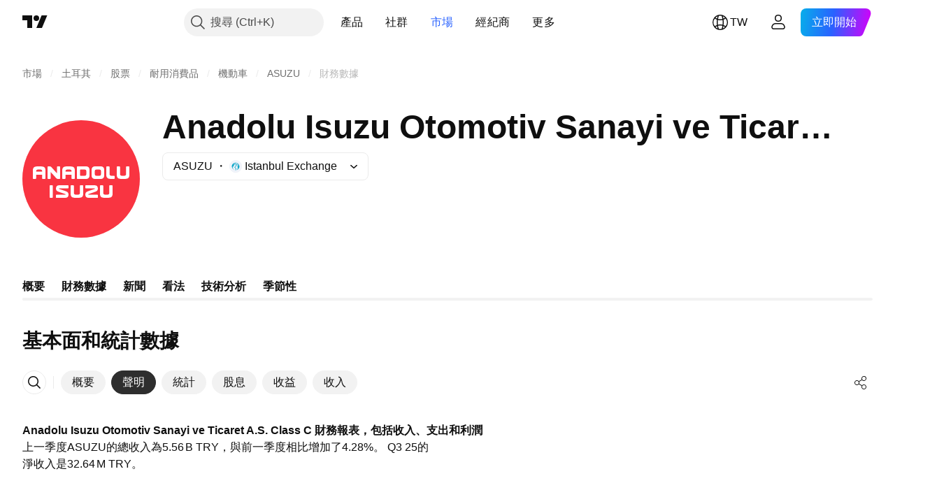

--- FILE ---
content_type: application/javascript; charset=utf-8
request_url: https://static.tradingview.com/static/bundles/init-financials-page.1382ae5262fba1fdc340.js
body_size: 9382
content:
(self.webpackChunktradingview=self.webpackChunktradingview||[]).push([[99276],{259142:function(e,t){var n,r,o;r=[t],n=function(e){"use strict";function t(e){if(Array.isArray(e)){for(var t=0,n=Array(e.length);t<e.length;t++)n[t]=e[t];return n}return Array.from(e)}Object.defineProperty(e,"__esModule",{value:!0});var n=!1;if("undefined"!=typeof window){var r={get passive(){n=!0}};window.addEventListener("testPassive",null,r),window.removeEventListener("testPassive",null,r)}var o="undefined"!=typeof window&&window.navigator&&window.navigator.platform&&/iP(ad|hone|od)/.test(window.navigator.platform),a=[],i=!1,s=-1,l=void 0,c=void 0,u=function(e){return a.some((function(t){return!(!t.options.allowTouchMove||!t.options.allowTouchMove(e))}))},d=function(e){var t=e||window.event;return!!u(t.target)||1<t.touches.length||(t.preventDefault&&t.preventDefault(),!1)},f=function(){setTimeout((function(){void 0!==c&&(document.body.style.paddingRight=c,c=void 0),void 0!==l&&(document.body.style.overflow=l,l=void 0)}))};e.disableBodyScroll=function(e,r){if(o){if(!e)return void console.error("disableBodyScroll unsuccessful - targetElement must be provided when calling disableBodyScroll on IOS devices.");if(e&&!a.some((function(t){return t.targetElement===e}))){var f={targetElement:e,options:r||{}};a=[].concat(t(a),[f]),e.ontouchstart=function(e){1===e.targetTouches.length&&(s=e.targetTouches[0].clientY)},e.ontouchmove=function(t){var n,r,o,a;1===t.targetTouches.length&&(r=e,a=(n=t).targetTouches[0].clientY-s,!u(n.target)&&(r&&0===r.scrollTop&&0<a||(o=r)&&o.scrollHeight-o.scrollTop<=o.clientHeight&&a<0?d(n):n.stopPropagation()))},i||(document.addEventListener("touchmove",d,n?{passive:!1}:void 0),i=!0)}}else{h=r,setTimeout((function(){if(void 0===c){var e=!!h&&!0===h.reserveScrollBarGap,t=window.innerWidth-document.documentElement.clientWidth;e&&0<t&&(c=document.body.style.paddingRight,document.body.style.paddingRight=t+"px")}void 0===l&&(l=document.body.style.overflow,document.body.style.overflow="hidden")}));var p={targetElement:e,options:r||{}};a=[].concat(t(a),[p])}var h},e.clearAllBodyScrollLocks=function(){o?(a.forEach((function(e){e.targetElement.ontouchstart=null,e.targetElement.ontouchmove=null})),i&&(document.removeEventListener("touchmove",d,n?{passive:!1}:void 0),i=!1),a=[],s=-1):(f(),a=[])},e.enableBodyScroll=function(e){if(o){if(!e)return void console.error("enableBodyScroll unsuccessful - targetElement must be provided when calling enableBodyScroll on IOS devices.");e.ontouchstart=null,e.ontouchmove=null,a=a.filter((function(t){return t.targetElement!==e})),i&&0===a.length&&(document.removeEventListener("touchmove",d,n?{passive:!1}:void 0),i=!1)}else 1===a.length&&a[0].targetElement===e?(f(),a=[]):a=a.filter((function(t){return t.targetElement!==e}))}},void 0===(o="function"==typeof n?n.apply(t,r):n)||(e.exports=o)},54489:e=>{e.exports={container:"container-XBlFAtm7",title:"title-XBlFAtm7",tabs:"tabs-XBlFAtm7",description:"description-XBlFAtm7",roundTabs:"roundTabs-XBlFAtm7"}},779768:e=>{e.exports={
container:"container-SCxmJPkt"}},205878:e=>{e.exports={dialog:"dialog-b8SxMnzX",wrapper:"wrapper-b8SxMnzX",separator:"separator-b8SxMnzX",bounded:"bounded-b8SxMnzX"}},287539:e=>{e.exports={"small-height-breakpoint":"(max-height: 360px)",container:"container-BZKENkhT",unsetAlign:"unsetAlign-BZKENkhT",title:"title-BZKENkhT",subtitle:"subtitle-BZKENkhT",textWrap:"textWrap-BZKENkhT",ellipsis:"ellipsis-BZKENkhT",close:"close-BZKENkhT",icon:"icon-BZKENkhT"}},582290:e=>{e.exports={scrollWrap:"scrollWrap-FaOvTD2r"}},314212:e=>{e.exports={wrap:"wrap-vSb6C0Bj","wrap--horizontal":"wrap--horizontal-vSb6C0Bj",bar:"bar-vSb6C0Bj",barInner:"barInner-vSb6C0Bj","barInner--horizontal":"barInner--horizontal-vSb6C0Bj","bar--horizontal":"bar--horizontal-vSb6C0Bj"}},345220:(e,t,n)=>{"use strict";n.r(t),n.d(t,{BASE_FINANCIALS_PAGE_ROOT_SELECTOR:()=>j,destroySymbolPageTab:()=>q,initSymbolPageTab:()=>V});var r=n(50959),o=n(650151),a=n(588948),i=n(230845),s=n(304328),l=n(460337),c=n(728804),u=n(666436);function d(e){const{children:t,href:n,...o}=e;return r.createElement(l.Link,{...o,to:n},t)}var f=n(812831),p=n(586240),h=n(892487),m=n(444372),v=n(345848),g=n(463171),b=n(896617),y=n(506787),E=n(303053),C=n(562090),w=n(503246),P=n(180019),S=n(631078);var N=n(610203),B=n(372923),_=n(199687),T=n(786998),k=n(260822),D=n(375787),A=n(206463),O=n(414378),z=n(131228),L=n(204901),I=n(893932),R=n(804022),x=n(219270),F=n(54489);function M(e){const{config:t,descriptions:o,symbol:a,astBusinessDescription:i}=e,l=(0,f.useLocation)(),{quotes:c}=(0,P.useSymbolQuotes)(a),u=(0,r.useMemo)((()=>(0,s.translateConfig)(t)),[t]),d=(0,N.convertFrequencyToPeriod)(c?.last_report_frequency),M=(0,r.useRef)(null),H=(0,f.useHistory)(),W=(0,h.useOverflowBehaviour)(),j=(0,S.useWatchedValueReadonly)({watchedValue:A.stickySymbolHeaderActiveWatchedValue}),K=(0,r.useMemo)((()=>j?parseInt(p["size-sticky-symbol-header-height"])+parseInt(p["size-header-height"]):parseInt(p["size-header-height"])),[j]),V=(0,r.useMemo)((()=>(0,_.getFinancialsPages)().map((e=>({...e,href:(0,T.getPathByPageId)(e.id),renderComponent:k.CustomRootComponentLink})))),[]),{getInitialPeriod:q,savePeriod:X,selectedItems:Q,handleItemSelect:Z,getSelectedEarnings:U,handleEarningsSelect:G}=(0,L.useFinancialsParams)(),Y="/financials-overview/"===l.pathname?"h1":"h2";return r.createElement(D.PageContent,null,r.createElement("div",{className:F.container,ref:M},r.createElement(Y,{className:F.title},m.t(null,void 0,n(384627))),r.createElement("div",{className:F.tabs},r.createElement(I.FinancialsSearchButton,{config:u,history:H,LinkButtonComponent:x.IndicatorPageLink}),r.createElement("div",{className:F.roundTabs},r.createElement(B.RoundAnchorTabs,{id:"financials-tabs",items:V,enableActiveStateStyles:!1,size:"small",moreButtonPreset:"meatballs",isActive:e=>e.id===(0,T.getPageIdByPath)(l.pathname),onActivate:e=>$(e.id)})),"scroll"!==W&&r.createElement(R.FinancialsShareButton,{proName:c?.pro_name,shortName:c?.short_name,type:c?.type,typespecs:c?.typespecs,exchange:c?.exchange,listedExchange:c?.listed_exchange
})),r.createElement(f.Switch,null,o&&Object.keys(o).map((e=>{if(!o[e])return;const t=function(e){const t=e.toLowerCase();if((0,s.isStatementsCategoryId)(t))return w.pathsByCategoryId[t];switch(t){case"dividends":return"/financials-dividends/";case"earnings":return"/financials-earnings/";case"statistics":return"/financials-statistics-and-ratios/";case"revenue":return"/financials-revenue/";default:return"/financials-overview/"}}(e);return r.createElement(f.Route,{path:t,key:e},r.createElement(z.ToggleDescription,{className:F.description,title:o[e].title,titleTagName:"h1"},o[e].text))}))),r.createElement(f.Switch,null,r.createElement(f.Route,{path:"/financials-overview/"},r.createElement(b.FinancialsOverviewPageContent,{...c,symbol:a,reportFrequency:d,onCategoryChange:function(e){if($(e),!M.current)return;const t=M.current.getBoundingClientRect();t.top<K&&window.scrollTo({top:window.scrollY+t.top-K})},LinkButtonComponent:x.IndicatorPageLink,astBusinessDescription:i})),r.createElement(f.Route,{path:"/financials-statistics-and-ratios/"},r.createElement(C.FinancialsStatisticsTab,{symbol:a,config:u,LinkButtonComponent:x.IndicatorPageLink,reportFrequency:d,selectedItems:Q,onItemSelect:Z,initialPeriod:q("statistics"),savePeriod:e=>X("statistics",e),stickyHeaderOffsetTop:K,stickHeader:!0})),r.createElement(f.Route,{path:"/financials-dividends/"},r.createElement(y.FinancialsDividendsTab,{selectedItems:Q,onItemSelect:Z,symbol:a})),r.createElement(f.Route,{path:"/financials-earnings/"},r.createElement(E.FinancialsEarningsTab,{symbol:a,reportFrequency:d,getInitialPeriod:q,savePeriod:X,getSelectedEarnings:U,saveSelectedItems:G})),r.createElement(f.Route,{path:"/financials-revenue/"},r.createElement(O.FinancialsRevenueTab,{symbol:a})),r.createElement(f.Route,{render:e=>{const{pathname:t}=e.location,n=(0,w.isStatementsCategoryPath)(t)?w.categoryIdByPaths[t]:null;return n&&r.createElement(g.FinancialsStatementsTab,{symbol:a,config:u,LinkButtonComponent:x.IndicatorPageLink,selectedCategory:n,reportFrequency:d,selectedItems:Q,onItemSelect:Z,initialPeriod:q("statements"),savePeriod:e=>X("statements",e),onCategoryChange:$,stickyHeaderOffsetTop:K,stickHeader:!0})}}))));function $(e){(0,v.trackEvent)("GUI","Financials",`Tab ${e}`)}}var H=n(800067);function W(e){const{symbol:t,config:n,descriptions:o,initFinancialsQuotes:a,astBusinessDescription:i}=e;return r.createElement(l.BrowserRouter,{basename:e.baseUrl},r.createElement(u.FinancialsViewContext.Provider,{value:{hideSolutions:!1,linkComponent:d,breakpoint:null}},r.createElement(c.CustomBehaviourContext.Provider,{value:window.TradingView.onChartPage?c.presetPlatform:c.presetDefault},r.createElement(H.InitFinancialsQuotesContext.Provider,{value:a},r.createElement(M,{symbol:t,config:n,descriptions:o,astBusinessDescription:i})))))}const j=".js-financials-block-init-ssr";let K=null;async function V(){const e=document.querySelector(j);if(null===e)return;const t=(0,a.getFreshInitData)()[(0,o.ensureDefined)(e.dataset.propsId)],n=(0,s.filterConfig)(await(0,
s.getFinancialsDataV2)(),t.fundViewMode),l=function(e){let t=e;const n=e.indexOf("?");-1!==n&&(t=e.substring(0,n));const r=`/${t.split("/").filter(Boolean).pop()}/`;return r&&((0,w.isStatementsCategoryPath)(r)||"/financials-overview/"===r||"/financials-dividends/"===r||"/financials-earnings/"===r||"/financials-statistics-and-ratios/"===r||"/financials-revenue/"===r)?r:null}(location.pathname)||"/financials-overview/",c=location.pathname.replace(l,"");K=(0,i.hydrateReactRoot)(r.createElement(W,{config:n,...t,baseUrl:c}),e)}function q(){null!==K&&K.unmount()}},375787:(e,t,n)=>{"use strict";n.d(t,{PageContent:()=>s});var r=n(50959),o=n(497754),a=n.n(o),i=n(779768);function s(e){const{className:t,children:n,reference:o,...s}=e;return r.createElement("div",{"data-query-type":"media",ref:o,className:a()(i.container,t),...s},n)}},206463:(e,t,n)=>{"use strict";n.d(t,{stickySymbolHeaderActiveWatchedValue:()=>r});const r=new(n(77294).WatchedValue)(!1)},230845:(e,t,n)=>{"use strict";n.d(t,{hydrateReactRoot:()=>s});var r=n(50959),o=n(632227),a=n(904237),i=n(957114);function s(e,t,n="legacy"){const s=r.createElement(i.TVAppContextProvider,{renderMode:n},e);if("modern"===n){const e=(0,a.hydrateRoot)(t,s);return{render(t){e.render(r.createElement(i.TVAppContextProvider,{renderMode:n},t))},unmount(){e.unmount()}}}return o.hydrate(s,t),{render(e){o.render(r.createElement(i.TVAppContextProvider,{renderMode:n},e),t)},unmount(){o.unmountComponentAtNode(t)}}}},862586:(e,t,n)=>{"use strict";n.d(t,{containerBreakpoints:()=>a});var r=n(497754);const o={"container-mf-phone-vertical":320,"container-mf-phone-landscape":568,"container-mf-tablet-vertical":768,"container-mf-tablet-landscape":1024,"container-mf-laptop":1280,"container-mf-desktop-medium":1440,"container-mf-desktop-large":1920,"container-mf-desktop-extra-large":2560};function a(e,t){return null===t?e["legacy-mode"]:r(e.breakpoint,Object.entries(o).map((([n,r])=>t>=r?e[n]:null)))}},619027:(e,t,n)=>{"use strict";n.d(t,{AdaptivePopupDialog:()=>_});var r=n(50959),o=n(650151),a=n(497754),i=n.n(a),s=n(313266),l=n(470316),c=n(680574),u=n(281542),d=n(515312),f=n(62526),p=n(221155),h=n(642709),m=n(18182),v=n(8629),g=n(744359),b=n(332450),y=n(251954),E=n(772626),C=n(551080),w=n(8626),P=n(900608),S=n(205878);const N={vertical:20},B={vertical:0};class _ extends r.PureComponent{constructor(){super(...arguments),this._controller=null,this._reference=null,this._orientationMediaQuery=null,this._embedResizerOverridesEnabled=(0,s.isFeaturesetEnabled)("embed_resizer_overrides"),this._titleId=`title_${(0,P.randomHash)()}`,this._renderChildren=(e,t)=>(this._controller=e,this.props.render({requestResize:this._requestResize,centerAndFit:this._centerAndFit,isSmallWidth:t})),this._handleReference=e=>this._reference=e,this._handleCloseBtnClick=()=>{this.props.onKeyboardClose&&this.props.onKeyboardClose(),this._handleClose()},this._handleClose=()=>{this.props.onClose()},this._handleOpen=()=>{
void 0!==this.props.onOpen&&this.props.isOpened&&this.props.onOpen(this.props.fullScreen||window.matchMedia(h.DialogBreakpoints.TabletSmall).matches)},this._handleKeyDown=e=>{if(!e.defaultPrevented){if(this.props.onKeyDown&&this.props.onKeyDown(e),27===(0,l.hashFromEvent)(e)){if(e.defaultPrevented)return;if(this.props.forceCloseOnEsc&&this.props.forceCloseOnEsc())return this.props.onKeyboardClose&&this.props.onKeyboardClose(),void this._handleClose();const{activeElement:n}=document;if(null!==n){if(e.preventDefault(),"true"===(t=n).getAttribute("data-haspopup")&&"true"!==t.getAttribute("data-expanded"))return void this._handleClose();const r=this._reference;if(null!==r&&(0,d.isTextEditingField)(n))return void r.focus();if(r?.contains(n))return this.props.onKeyboardClose&&this.props.onKeyboardClose(),void this._handleClose()}}var t;(function(e){if("function"==typeof e)return e();return Boolean(e)})(this.props.disableTabNavigationContainment)||(0,g.containTabNavigation)(e)}},this._requestResize=()=>{null!==this._controller&&this._controller.recalculateBounds()},this._centerAndFit=()=>{null!==this._controller&&this._controller.centerAndFit()},this._calculatePositionWithOffsets=(e,t)=>{const n=(0,o.ensureDefined)(this.props.fullScreenViewOffsets).value();if(this._embedResizerOverridesEnabled){const e=u.EmbedViewportDimensionsProvider.getInstance().data();e&&(n.top=e.top,n.bottom=t.clientHeight-e.height)}return{top:n.top,left:(0,c.isRtl)()?-n.right:n.left,width:t.clientWidth-n.left-n.right,height:t.clientHeight-n.top-n.bottom}}}componentDidMount(){this.props.ignoreClosePopupsAndDialog||y.subscribe(b.CLOSE_POPUPS_AND_DIALOGS_COMMAND,this._handleClose,null),this._handleOpen(),void 0!==this.props.onOpen&&(this._orientationMediaQuery=window.matchMedia("(orientation: portrait)"),this._orientationMediaQuery.addEventListener("change",this._handleOpen)),this.props.fullScreenViewOffsets&&this.props.fullScreen&&this.props.fullScreenViewOffsets.subscribe(this._requestResize);const{backdrop:e,draggable:t=!e,centerOnResize:n=!t}=this.props;n&&window.addEventListener("resize",this._centerAndFit)}componentWillUnmount(){this.props.ignoreClosePopupsAndDialog||y.unsubscribe(b.CLOSE_POPUPS_AND_DIALOGS_COMMAND,this._handleClose,null),null!==this._orientationMediaQuery&&this._orientationMediaQuery.removeEventListener("change",this._handleOpen),this.props.fullScreenViewOffsets&&this.props.fullScreen&&this.props.fullScreenViewOffsets.unsubscribe(this._requestResize),window.removeEventListener("resize",this._centerAndFit)}focus(){(0,o.ensureNotNull)(this._reference).focus()}getElement(){return this._reference}contains(e){return this._reference?.contains(e)??!1}render(){
const{className:e,wrapperClassName:t,headerClassName:n,isOpened:o,title:a,titleTextWrap:s,titleClassName:l,dataName:c,dataQaId:u,onClickOutside:d,onClickBackdrop:g,additionalElementPos:b,additionalHeaderElement:y,backdrop:P,shouldForceFocus:_=!0,shouldReturnFocus:T,onForceFocus:k,showSeparator:D,subtitle:A,draggable:O=!P,fullScreen:z=!1,showCloseIcon:L=!0,rounded:I=!0,isAnimationEnabled:R,growPoint:x,dialogTooltip:F,unsetHeaderAlign:M,onDragStart:H,dataDialogName:W,closeAriaLabel:j,containerAriaLabel:K,reference:V,containerTabIndex:q,closeButtonReference:X,onCloseButtonKeyDown:Q,shadowed:Z,fullScreenViewOffsets:U,onClick:G,renderCloseButton:Y,titleWrapClassName:$,addRightShadow:J=!0}=this.props,ee=this.props.fixedBody??(!!P||void 0),te="after"!==b?y:void 0,ne="after"===b?y:void 0,re="string"==typeof a?a:W||"",oe=(0,w.filterDataProps)(this.props),ae=(0,C.mergeRefs)([this._handleReference,V]);return r.createElement(m.MatchMedia,{rule:h.DialogBreakpoints.SmallHeight},(b=>r.createElement(m.MatchMedia,{rule:h.DialogBreakpoints.TabletSmall},(h=>r.createElement(f.PopupDialog,{rounded:!(h||z)&&I,className:i()(S.dialog,z&&U&&J&&S.bounded,e),isOpened:o,reference:ae,onKeyDown:this._handleKeyDown,onClickOutside:d,onClickBackdrop:g??d,fullscreen:h||z,guard:b?B:N,boundByScreen:h||z,shouldForceFocus:_,onForceFocus:k,shouldReturnFocus:T,backdrop:P,draggable:O,isAnimationEnabled:R,growPoint:x,name:this.props.dataName,dialogTooltip:F,onDragStart:H,containerAriaLabel:K,containerTabIndex:q,calculateDialogPosition:z&&U?this._calculatePositionWithOffsets:void 0,shadowed:Z,fixedBody:ee,onClick:G,...oe},r.createElement("div",{role:"dialog","aria-labelledby":void 0!==a?this._titleId:void 0,className:i()(S.wrapper,t),"data-name":c,"data-qa-id":u,"data-dialog-name":re},void 0!==a&&r.createElement(E.DialogHeader,{draggable:O&&!(h||z),onClose:this._handleCloseBtnClick,renderAfter:ne,renderBefore:te,subtitle:A,title:a,titleId:this._titleId,titleTextWrap:s,showCloseIcon:L,className:n,titleClassName:l,unsetAlign:M,closeAriaLabel:j,closeButtonReference:X,onCloseButtonKeyDown:Q,renderCloseButton:Y,titleWrapClassName:$}),D&&r.createElement(p.Separator,{className:S.separator}),r.createElement(v.PopupContext.Consumer,null,(e=>this._renderChildren(e,h||z)))))))))}}},909591:(e,t,n)=>{"use strict";n.d(t,{DialogHeaderContext:()=>r});const r=n(50959).createContext({setHideClose:()=>{}})},772626:(e,t,n)=>{"use strict";n.d(t,{DialogHeader:()=>u});var r=n(444372),o=n(50959),a=n(497754),i=n.n(a),s=n(4908),l=n(909591),c=n(287539);function u(e){const{titleId:t,title:a,titleTextWrap:u=!1,titleClassName:d,subtitle:f,showCloseIcon:p=!0,onClose:h,onCloseButtonKeyDown:m,renderBefore:v,renderAfter:g,draggable:b,className:y,unsetAlign:E,closeAriaLabel:C=r.t(null,void 0,n(47742)),closeButtonReference:w,disableDragOnCloseButton:P,renderCloseButton:S,titleWrapClassName:N,...B}=e,[_,T]=(0,o.useState)(!1);return o.createElement(l.DialogHeaderContext.Provider,{value:{setHideClose:T}},o.createElement("div",{...B,className:i()(c.container,y,(f||E)&&c.unsetAlign)
},v,o.createElement("div",{id:t,className:i()(c.title,N),"data-dragg-area":b},o.createElement("div",{className:i()(u?c.textWrap:c.ellipsis,d)},a),f&&o.createElement("div",{className:i()(c.ellipsis,c.subtitle)},f)),g,p&&!_&&(S?S({closeAriaLabel:C,onClose:h,onCloseButtonKeyDown:m,disableDragOnCloseButton:P}):o.createElement(s.CloseButton,{"data-disable-drag":P,className:c.close,"data-qa-id":"close","aria-label":C,onClick:h,onKeyDown:m,ref:w,size:"medium",preservePaddings:!0}))))}},451860:(e,t,n)=>{"use strict";n.d(t,{OverlayScrollContainer:()=>v});var r=n(50959),o=n(497754),a=n.n(o),i=n(680574),s=n(650151),l=n(462140);const c=n(314212),u={0:{isHorizontal:!1,isNegative:!1,sizePropName:"height",minSizePropName:"minHeight",startPointPropName:"top",currentMousePointPropName:"clientY",progressBarTransform:"translateY"},1:{isHorizontal:!0,isNegative:!1,sizePropName:"width",minSizePropName:"minWidth",startPointPropName:"left",currentMousePointPropName:"clientX",progressBarTransform:"translateX"},2:{isHorizontal:!0,isNegative:!0,sizePropName:"width",minSizePropName:"minWidth",startPointPropName:"right",currentMousePointPropName:"clientX",progressBarTransform:"translateX"}},d=40;function f(e){const{size:t,scrollSize:n,clientSize:o,scrollProgress:i,onScrollProgressChange:f,scrollMode:p,theme:h=c,onDragStart:m,onDragEnd:v,minBarSize:g=d}=e,b=(0,r.useRef)(null),y=(0,r.useRef)(null),[E,C]=(0,r.useState)(!1),w=(0,r.useRef)(0),{isHorizontal:P,isNegative:S,sizePropName:N,minSizePropName:B,startPointPropName:_,currentMousePointPropName:T,progressBarTransform:k}=u[p];(0,r.useEffect)((()=>{const e=(0,s.ensureNotNull)(b.current).ownerDocument;return E?(m&&m(),e&&(e.addEventListener("mousemove",F),e.addEventListener("mouseup",M))):v&&v(),()=>{e&&(e.removeEventListener("mousemove",F),e.removeEventListener("mouseup",M))}}),[E]);const D=t/n||0,A=o*D||0,O=Math.max(A,g),z=(t-O)/(t-A),L=n-t,I=S?-L:0,R=S?0:L,x=W((0,l.clamp)(i,I,R))||0;return r.createElement("div",{ref:b,className:a()(h.wrap,P&&h["wrap--horizontal"]),style:{[N]:t},onMouseDown:function(e){if(e.isDefaultPrevented())return;e.preventDefault();const t=H(e.nativeEvent,(0,s.ensureNotNull)(b.current)),n=Math.sign(t),r=(0,s.ensureNotNull)(y.current).getBoundingClientRect();w.current=n*r[N]/2;let o=Math.abs(t)-Math.abs(w.current);const a=W(L);o<0?(o=0,w.current=t):o>a&&(o=a,w.current=t-n*a);f(j(n*o)),C(!0)}},r.createElement("div",{ref:y,className:a()(h.bar,P&&h["bar--horizontal"]),style:{[B]:g,[N]:O,transform:`${k}(${x}px)`},onMouseDown:function(e){e.preventDefault(),w.current=H(e.nativeEvent,(0,s.ensureNotNull)(y.current)),C(!0)}},r.createElement("div",{className:a()(h.barInner,P&&h["barInner--horizontal"])})));function F(e){const t=H(e,(0,s.ensureNotNull)(b.current))-w.current;f(j(t))}function M(){C(!1)}function H(e,t){const n=t.getBoundingClientRect()[_];return e[T]-n}function W(e){return e*D*z}function j(e){return e/D/z}}var p=n(962624),h=n(582290);const m=8;function v(e){
const{reference:t,className:n,containerHeight:a=0,containerWidth:s=0,contentHeight:l=0,contentWidth:c=0,scrollPosTop:u=0,scrollPosLeft:d=0,onVerticalChange:v,onHorizontalChange:g,visible:b}=e,[y,E]=(0,p.useHoverDeprecated)(),[C,w]=(0,r.useState)(!1),P=a<l,S=s<c,N=P&&S?m:0;return r.createElement("div",{...E,ref:t,className:o(n,h.scrollWrap),style:{visibility:b||y||C?"visible":"hidden"}},P&&r.createElement(f,{size:a-N,scrollSize:l-N,clientSize:a-N,scrollProgress:u,onScrollProgressChange:function(e){v&&v(e)},onDragStart:B,onDragEnd:_,scrollMode:0}),S&&r.createElement(f,{size:s-N,scrollSize:c-N,clientSize:s-N,scrollProgress:d,onScrollProgressChange:function(e){g&&g(e)},onDragStart:B,onDragEnd:_,scrollMode:(0,i.isRtl)()?2:1}));function B(){w(!0)}function _(){w(!1)}}},445343:(e,t,n)=>{"use strict";n.d(t,{useOverlayScroll:()=>l});var r=n(50959),o=n(650151),a=n(962624),i=n(638456);const s={onMouseEnter:()=>{},onMouseLeave:()=>{}};function l(e,t=i.CheckMobile.any()){const n=(0,r.useRef)(null),l=e||(0,r.useRef)(null),[c,u]=(0,a.useHover)(),[d,f]=(0,r.useState)({reference:n,containerHeight:0,containerWidth:0,contentHeight:0,contentWidth:0,scrollPosTop:0,scrollPosLeft:0,onVerticalChange:function(e){f((t=>({...t,scrollPosTop:e}))),(0,o.ensureNotNull)(l.current).scrollTop=e},onHorizontalChange:function(e){f((t=>({...t,scrollPosLeft:e}))),(0,o.ensureNotNull)(l.current).scrollLeft=e},visible:c}),p=(0,r.useCallback)((()=>{if(!l.current)return;const{clientHeight:e,scrollHeight:t,scrollTop:r,clientWidth:o,scrollWidth:a,scrollLeft:i}=l.current,s=n.current?n.current.offsetTop:0;f((n=>({...n,containerHeight:e-s,contentHeight:t-s,scrollPosTop:r,containerWidth:o,contentWidth:a,scrollPosLeft:i})))}),[]);function h(){f((e=>({...e,scrollPosTop:(0,o.ensureNotNull)(l.current).scrollTop,scrollPosLeft:(0,o.ensureNotNull)(l.current).scrollLeft})))}return(0,r.useEffect)((()=>{c&&p(),f((e=>({...e,visible:c})))}),[c]),(0,r.useEffect)((()=>{const e=l.current;return e&&e.addEventListener("scroll",h),()=>{e&&e.removeEventListener("scroll",h)}}),[l]),[d,t?s:u,l,p]}},744359:(e,t,n)=>{"use strict";n.d(t,{containTabNavigation:()=>o});var r=n(470316);function o(e){[9,r.Modifiers.Shift+9].includes((0,r.hashFromEvent)(e))&&e.stopPropagation()}},39216:(e,t,n)=>{"use strict";n.d(t,{default:()=>k});var r=n(87593),o=n(191412);const a=function(e,t){for(var n=-1,r=null==e?0:e.length;++n<r;)if(t(e[n],n,e))return!0;return!1};var i=n(620465);const s=function(e,t,n,r,s,l){var c=1&n,u=e.length,d=t.length;if(u!=d&&!(c&&d>u))return!1;var f=l.get(e),p=l.get(t);if(f&&p)return f==t&&p==e;var h=-1,m=!0,v=2&n?new o.default:void 0;for(l.set(e,t),l.set(t,e);++h<u;){var g=e[h],b=t[h];if(r)var y=c?r(b,g,h,t,e,l):r(g,b,h,e,t,l);if(void 0!==y){if(y)continue;m=!1;break}if(v){if(!a(t,(function(e,t){if(!(0,i.default)(v,t)&&(g===e||s(g,e,n,r,l)))return v.push(t)}))){m=!1;break}}else if(g!==b&&!s(g,b,n,r,l)){m=!1;break}}return l.delete(e),l.delete(t),m};var l=n(366711),c=n(216299),u=n(554523);const d=function(e){var t=-1,n=Array(e.size);return e.forEach((function(e,r){n[++t]=[r,e]})),n}
;var f=n(564423),p=l.default?l.default.prototype:void 0,h=p?p.valueOf:void 0;const m=function(e,t,n,r,o,a,i){switch(n){case"[object DataView]":if(e.byteLength!=t.byteLength||e.byteOffset!=t.byteOffset)return!1;e=e.buffer,t=t.buffer;case"[object ArrayBuffer]":return!(e.byteLength!=t.byteLength||!a(new c.default(e),new c.default(t)));case"[object Boolean]":case"[object Date]":case"[object Number]":return(0,u.default)(+e,+t);case"[object Error]":return e.name==t.name&&e.message==t.message;case"[object RegExp]":case"[object String]":return e==t+"";case"[object Map]":var l=d;case"[object Set]":var p=1&r;if(l||(l=f.default),e.size!=t.size&&!p)return!1;var m=i.get(e);if(m)return m==t;r|=2,i.set(e,t);var v=s(l(e),l(t),r,o,a,i);return i.delete(e),v;case"[object Symbol]":if(h)return h.call(e)==h.call(t)}return!1};var v=n(438366),g=Object.prototype.hasOwnProperty;const b=function(e,t,n,r,o,a){var i=1&n,s=(0,v.default)(e),l=s.length;if(l!=(0,v.default)(t).length&&!i)return!1;for(var c=l;c--;){var u=s[c];if(!(i?u in t:g.call(t,u)))return!1}var d=a.get(e),f=a.get(t);if(d&&f)return d==t&&f==e;var p=!0;a.set(e,t),a.set(t,e);for(var h=i;++c<l;){var m=e[u=s[c]],b=t[u];if(r)var y=i?r(b,m,u,t,e,a):r(m,b,u,e,t,a);if(!(void 0===y?m===b||o(m,b,n,r,a):y)){p=!1;break}h||(h="constructor"==u)}if(p&&!h){var E=e.constructor,C=t.constructor;E==C||!("constructor"in e)||!("constructor"in t)||"function"==typeof E&&E instanceof E&&"function"==typeof C&&C instanceof C||(p=!1)}return a.delete(e),a.delete(t),p};var y=n(987796),E=n(456052),C=n(232437),w=n(109125),P="[object Arguments]",S="[object Array]",N="[object Object]",B=Object.prototype.hasOwnProperty;const _=function(e,t,n,o,a,i){var l=(0,E.default)(e),c=(0,E.default)(t),u=l?S:(0,y.default)(e),d=c?S:(0,y.default)(t),f=(u=u==P?N:u)==N,p=(d=d==P?N:d)==N,h=u==d;if(h&&(0,C.default)(e)){if(!(0,C.default)(t))return!1;l=!0,f=!1}if(h&&!f)return i||(i=new r.default),l||(0,w.default)(e)?s(e,t,n,o,a,i):m(e,t,u,n,o,a,i);if(!(1&n)){var v=f&&B.call(e,"__wrapped__"),g=p&&B.call(t,"__wrapped__");if(v||g){var _=v?e.value():e,T=g?t.value():t;return i||(i=new r.default),a(_,T,n,o,i)}}return!!h&&(i||(i=new r.default),b(e,t,n,o,a,i))};var T=n(513795);const k=function e(t,n,r,o,a){return t===n||(null==t||null==n||!(0,T.default)(t)&&!(0,T.default)(n)?t!=t&&n!=n:_(t,n,r,o,e,a))}},650279:(e,t,n)=>{"use strict";n.d(t,{default:()=>o});var r=n(39216);const o=function(e,t){return(0,r.default)(e,t)}}}]);

--- FILE ---
content_type: image/svg+xml
request_url: https://s3-symbol-logo.tradingview.com/anadolu-isuzu--big.svg
body_size: 987
content:
<!-- by TradingView --><svg width="56" height="56" xmlns="http://www.w3.org/2000/svg"><path fill="#F93441" d="M0 0h56v56H0z"/><path d="M14.5 36.683c0 .207-.08.317-.261.317h-.976c-.175 0-.263-.104-.263-.315v-5.367c0-.21.083-.316.263-.316h.973c.176 0 .264.1.264.316v5.365zm1.5-.003v-.857c0-.215.085-.324.26-.324h4.19c.076 0 .114-.025.13-.088a.152.152 0 00-.093-.185c-.097-.039-3.39-1.17-3.53-1.227-.688-.282-.947-.814-.947-1.466 0-.825.456-1.532 1.515-1.532h4.217c.18 0 .258.1.258.311l-.003.865c0 .217-.082.323-.255.323h-4.17c-.084 0-.125.02-.137.078-.014.06-.01.143.09.18.126.048 2.887.982 3.395 1.183.783.308 1.077.75 1.077 1.58 0 .991-.56 1.46-1.523 1.475-.363.006-4.211 0-4.211 0-.184.001-.263-.084-.263-.316zm20 0v-.857c0-.215-.085-.324-.26-.324h-4.19c-.076 0-.114-.025-.13-.088a.152.152 0 01.093-.185c.097-.039 3.39-1.17 3.53-1.227.688-.282.947-.814.947-1.466 0-.825-.456-1.532-1.515-1.532h-4.217c-.18 0-.258.1-.258.311l.003.865c0 .217.082.323.255.323h4.17c.084 0 .125.02.137.078.014.06.01.143-.09.18-.126.048-2.887.982-3.395 1.183-.783.308-1.077.75-1.077 1.58 0 .991.56 1.46 1.523 1.475.363.006 4.211 0 4.211 0 .184.001.263-.084.263-.316zM46.23 22c.217 0 .324.098.324.314v3.284c0 .564.219.883 1.01.908h.892c.79-.025.988-.344.989-.908v-3.284c0-.213.08-.314.31-.314l.924.002c.223 0 .321.102.321.315v3.684c0 .988-.169 1.957-2.1 1.989-.953.016-.904.01-1.858 0C45.22 27.969 45 26.947 45 26v-3.684c0-.21.097-.313.32-.313l.91-.001zm-22 9c.217 0 .324.097.324.313v3.284c0 .563.219.883 1.01.908h.892c.79-.025.988-.345.989-.908v-3.284c0-.213.08-.314.31-.314l.924.002c.223 0 .321.102.321.315V35c0 .989-.169 1.957-2.1 1.989-.953.016-.904.01-1.858 0C23.22 36.968 23 35.946 23 34.999v-3.684c0-.21.097-.313.32-.313l.91-.001zm14 0c.217 0 .324.097.324.313v3.284c0 .563.219.883 1.01.908h.892c.79-.025.988-.345.989-.908v-3.284c0-.213.08-.314.31-.314l.924.002c.223 0 .321.102.321.315V35c0 .989-.169 1.957-2.1 1.989-.953.016-.904.01-1.858 0C37.22 36.968 37 35.946 37 34.999v-3.684c0-.21.097-.313.32-.313l.91-.001z" fill="#fff"/><path d="M44 26.792a.298.298 0 00-.304-.299l-.24.007h-.893c-.79-.026-1.009-.345-1.009-.908v-3.278c0-.216-.107-.313-.323-.313h-.912c-.222 0-.319.103-.319.313v3.68c0 .945.22 1.966 2.042 1.987.664.007.453.018.453.018.404-.004.808-.006 1.213-.014a.298.298 0 00.292-.299v-.894z" fill="#fff"/><path fill-rule="evenodd" d="M34.5 22a1.5 1.5 0 00-1.5 1.5v3a1.5 1.5 0 001.5 1.5h3a1.5 1.5 0 001.5-1.5v-3a1.5 1.5 0 00-1.5-1.5h-3zm.8 1.5a.8.8 0 00-.8.8v1.4a.8.8 0 00.8.8h1.4a.8.8 0 00.8-.8v-1.4a.8.8 0 00-.8-.8h-1.4zM30.5 22h-4.2a.3.3 0 00-.3.3v5.4a.3.3 0 00.3.3h4.2a1.5 1.5 0 001.5-1.5v-3a1.5 1.5 0 00-1.5-1.5zm-.8 1.5h-1.9a.3.3 0 00-.3.3v2.4a.3.3 0 00.3.3h1.9a.8.8 0 00.8-.8v-1.4a.8.8 0 00-.8-.8zm-9.146 4.186c0 .215-.107.312-.323.312h-.912c-.222 0-.319-.103-.319-.313v-3.68c0-.945.22-1.966 2.042-1.987.664-.007 1.453-.018 1.453-.018s-.258.007.405.018c1.931.032 2.1.999 2.1 1.986v3.678c0 .213-.098.315-.32.315l-.925.002c-.23 0-.31-.1-.31-.313V26h-2.89l-.001 1.686zm0-3.186h2.89v-.093c0-.563-.198-.882-.988-.907h-.893c-.79.025-1.009.344-1.009.907v.093zm-14 3.186c0 .215-.107.312-.323.312H5.32c-.223 0-.32-.103-.32-.313v-3.68c0-.945.22-1.966 2.042-1.987.664-.007 1.453-.018 1.453-.018s-.258.007.405.018c1.931.032 2.1.999 2.1 1.986v3.678c0 .213-.098.315-.32.315L9.754 28c-.23 0-.31-.1-.31-.313V26h-2.89l-.001 1.686zm0-3.186h2.89v-.093c0-.563-.198-.882-.988-.907h-.893c-.79.025-1.009.344-1.009.907v.093z" fill="#fff"/><path d="M13.055 22a1 1 0 01.744.331l2.701 3.006V22.3a.3.3 0 01.3-.3h.9a.3.3 0 01.3.3v5.4a.3.3 0 01-.3.3h-.76a1 1 0 01-.737-.325L13.5 24.72v2.98a.3.3 0 01-.3.3h-.9a.3.3 0 01-.3-.3v-5.4a.3.3 0 01.3-.3h.755z" fill="#fff"/></svg>

--- FILE ---
content_type: application/javascript; charset=utf-8
request_url: https://static.tradingview.com/static/bundles/24627.c6d15a2f2e43b7e9117d.js
body_size: 11687
content:
(self.webpackChunktradingview=self.webpackChunktradingview||[]).push([[24627,54875],{475073:e=>{e.exports={divider:"divider-pzdcWv_c","orientation-horizontal":"orientation-horizontal-pzdcWv_c","orientation-vertical":"orientation-vertical-pzdcWv_c","size-xsmall":"size-xsmall-pzdcWv_c","size-small":"size-small-pzdcWv_c","size-medium":"size-medium-pzdcWv_c","size-large":"size-large-pzdcWv_c","size-xlarge":"size-xlarge-pzdcWv_c","size-xxlarge":"size-xxlarge-pzdcWv_c","type-primary":"type-primary-pzdcWv_c","type-secondary":"type-secondary-pzdcWv_c"}},840803:e=>{e.exports={lockButton:"lockButton-N_j3rnsK"}},506073:e=>{e.exports={shadowWrap:"shadowWrap-vKM0WfUu",container:"container-vKM0WfUu","legacy-mode":"legacy-mode-vKM0WfUu","container-mf-phone-landscape":"container-mf-phone-landscape-vKM0WfUu",titleWrap:"titleWrap-vKM0WfUu",title:"title-vKM0WfUu",gridLayout:"gridLayout-vKM0WfUu"}},910916:e=>{e.exports={container:"container-OWKkVLyj",largeHeight:"largeHeight-OWKkVLyj",sticky:"sticky-OWKkVLyj",filling:"filling-OWKkVLyj",shrinkShadow:"shrinkShadow-OWKkVLyj",values:"values-OWKkVLyj",firstColumn:"firstColumn-OWKkVLyj",gridLayout:"gridLayout-OWKkVLyj"}},723829:e=>{e.exports={"custom-highlight-group":"custom-highlight",container:"container-C9MdAMrq",beforeGroup:"beforeGroup-C9MdAMrq",lastRowBorder:"lastRowBorder-C9MdAMrq","legacy-mode":"legacy-mode-C9MdAMrq","container-mf-tablet-landscape":"container-mf-tablet-landscape-C9MdAMrq",titleText:"titleText-C9MdAMrq",withLink:"withLink-C9MdAMrq",solution:"solution-C9MdAMrq",selected:"selected-C9MdAMrq",titleWrap:"titleWrap-C9MdAMrq",boxShadow:"boxShadow-C9MdAMrq",beforeSelected:"beforeSelected-C9MdAMrq",withChange:"withChange-C9MdAMrq",groupTitleWrap:"groupTitleWrap-C9MdAMrq",groupTitle:"groupTitle-C9MdAMrq",shrinkShadow:"shrinkShadow-C9MdAMrq",offsetPadding:"offsetPadding-C9MdAMrq",arrow:"arrow-C9MdAMrq",hover:"hover-C9MdAMrq",clicked:"clicked-C9MdAMrq",accessible:"accessible-C9MdAMrq",opened:"opened-C9MdAMrq",hasChanges:"hasChanges-C9MdAMrq",title:"title-C9MdAMrq",bold:"bold-C9MdAMrq",highlightText:"highlightText-C9MdAMrq",titleColumn:"titleColumn-C9MdAMrq",subtitle:"subtitle-C9MdAMrq",values:"values-C9MdAMrq",filling:"filling-C9MdAMrq",gridLayout:"gridLayout-C9MdAMrq",linkButtonComponent:"linkButtonComponent-C9MdAMrq"}},689289:e=>{e.exports={container:"container-OxVAcLqi",additional:"additional-OxVAcLqi",hideOnMobile:"hideOnMobile-OxVAcLqi","legacy-mode":"legacy-mode-OxVAcLqi","container-mf-tablet-vertical":"container-mf-tablet-vertical-OxVAcLqi",hidden:"hidden-OxVAcLqi",subvalue:"subvalue-OxVAcLqi",change:"change-OxVAcLqi",negative:"negative-OxVAcLqi",positive:"positive-OxVAcLqi",wrap:"wrap-OxVAcLqi",gridLayout:"gridLayout-OxVAcLqi",alignLeft:"alignLeft-OxVAcLqi",value:"value-OxVAcLqi"}},183689:e=>{e.exports={values:"values-AtxjAQkN"}},591401:e=>{e.exports={table:"table-GQWAi9kx",forceMobile:"forceMobile-GQWAi9kx","legacy-mode":"legacy-mode-GQWAi9kx","container-mf-tablet-vertical":"container-mf-tablet-vertical-GQWAi9kx",heading:"heading-GQWAi9kx",title:"title-GQWAi9kx",
chart:"chart-GQWAi9kx"}},486708:e=>{e.exports={title:"title-cIIj4HrJ",disabled:"disabled-cIIj4HrJ",icon:"icon-cIIj4HrJ",locked:"locked-cIIj4HrJ",open:"open-cIIj4HrJ",actionIcon:"actionIcon-cIIj4HrJ",selected:"selected-cIIj4HrJ",codeIcon:"codeIcon-cIIj4HrJ",solutionIcon:"solutionIcon-cIIj4HrJ"}},701071:e=>{e.exports={"custom-highlight-group":"custom-highlight"}},564405:e=>{e.exports={button:"button-w6lVe_oI",hovered:"hovered-w6lVe_oI",disabled:"disabled-w6lVe_oI"}},319796:(e,t,a)=>{"use strict";a.d(t,{Divider:()=>l});var n=a(50959),i=a(497754),o=a.n(i),r=a(475073),s=a.n(r);function l(e){const{className:t,type:a="secondary",size:i="small",orientation:r="horizontal"}=e,l=o()(t,s().divider,s()[`size-${i}`],s()[`type-${a}`],s()[`orientation-${r}`]);return n.createElement("hr",{className:l,"aria-orientation":r})}},405964:(e,t,a)=>{"use strict";a.d(t,{useFocus:()=>i});var n=a(50959);function i(e,t){const[a,i]=(0,n.useState)(!1);(0,n.useEffect)((()=>{t&&a&&i(!1)}),[t,a]);const o={onFocus:(0,n.useCallback)((function(t){void 0!==e&&e.current!==t.target||i(!0)}),[e]),onBlur:(0,n.useCallback)((function(t){void 0!==e&&e.current!==t.target||i(!1)}),[e])};return[a,o]}},662929:(e,t,a)=>{"use strict";a.d(t,{useMergedRefs:()=>o});var n=a(50959),i=a(551080);function o(e){return(0,n.useCallback)((0,i.mergeRefs)(e),e)}},429973:(e,t,a)=>{"use strict";a.d(t,{formatTime:()=>u,isValidTimeOptionsDateStyle:()=>_,isValidTimeOptionsRange:()=>d});const n={calendar:"gregory",numberingSystem:"latn",hour12:!1},i={year:"numeric",month:"short",day:"numeric"},o={year:"numeric",month:"2-digit",day:"2-digit"},r={hour:"2-digit",minute:"2-digit",second:"2-digit"},s={timeZoneName:"shortOffset",weekday:"short"},l={year:0,month:1,day:2,hour:3,minute:4,second:5};const c=["year","month","day","hour","minute","second"];function d(e){return c.includes(e)}function _(e){return"numeric"===e||"short"===e}function u(e,t,a="year",c="day",d){const _=function(e="year",t="day",a={}){[e,t]=l[t]>l[e]?[e,t]:[t,e];const c={..."numeric"===a.dateStyle?o:i,...r},d=a.fractionalSecondDigits,_={...n,fractionalSecondDigits:void 0===d?void 0:Math.floor(Math.min(Math.max(1,d),3)),timeZone:a.timeZone,weekday:a.weekday?s.weekday:void 0,timeZoneName:a.timeZoneName?s.timeZoneName:void 0};return Object.keys(c).forEach((a=>{l[a]>=l[e]&&l[a]<=l[t]&&(_[a]=c[a])})),_}(a,c,d),u=new Intl.DateTimeFormat(t,_),h=new Date(e);return u.format(h)}},456335:(e,t,a)=>{"use strict";a.d(t,{featureCheck:()=>o});var n=a(400353);function i(e,t,a){return t.value||(0,n.enabled)(e,a)}function o(e,t,a){switch(e){case"SCREENER_INTERVALS":return function(e,t){const a=(0,n.getConfig)("SCREENER_INTERVALS",t);return!(!a||!a.interval)&&a.interval.includes(e.interval)}(t,a);case"SCREENER_AUTO_REFRESH":return i("SCREENER_AUTO_REFRESH",t,a);case"ALERTS_NO_EXPIRATION":return i("ALERTS_NO_EXPIRATION",t,a);default:return(0,n.enabled)(e,a)}}},31214:(e,t,a)=>{"use strict";a.d(t,{reloginOrGoPro:()=>c,runOrGoPro:()=>l,runOrGoProWithoutSync:()=>s});var n=a(526225),i=a(456335),o=a(691840),r=a(448806);function s(e,t,a,n,o){(0,
i.featureCheck)(t,n)?e():(0,r.openPaywall)({...a,runOrGoproWithFeatureCheckOptions:{featureCheck:()=>(0,i.featureCheck)(t,n),signInSuccess:e}},o)}async function l(e,t,a,i={},r){const l=window.is_authenticated;window.is_authenticated&&window.user.is_pro&&await(0,n.syncUserData)("gopro"),l===window.is_authenticated?s(e,t,a,i,r):(0,o.showSignModal)({source:a.goproSource,feature:a.feature,signinSuccess:e})}async function c(e,t){const a=window.is_authenticated;window.is_authenticated&&window.user.is_pro&&await(0,n.syncUserData)("gopro"),a===window.is_authenticated?(0,r.openPaywall)(e,t):(0,o.showSignModal)({source:e.goproSource,feature:e.feature})}},90309:(e,t,a)=>{"use strict";a.d(t,{FinancialsLockButton:()=>_});var n=a(50959),i=a(497754),o=a(444372),r=a(643528),s=a(79205),l=a(31214),c=a(283350),d=a(840803);function _(e){return n.createElement(r.LightButton,{className:i(d.lockButton,"apply-common-tooltip"),title:o.t(null,void 0,a(677729)),startSlot:n.createElement(s.Icon,{icon:c}),size:"xsmall",variant:"ghost",onClick:function(e){e.preventDefault(),(0,l.runOrGoPro)((()=>{}),"DEEP_FUNDAMENTALS_HISTORY",{feature:"deepFundamentalsNotification"})}})}},75665:(e,t,a)=>{"use strict";a.d(t,{FinancialsTableView:()=>g,calcColumnsCount:()=>p});var n=a(50959),i=a(444372),o=a(497754),r=a(675640),s=a(505237),l=a(580072),c=a(610203),d=a(862586),_=a(384898),u=a(302854),h=a(506073);const m=_;function g(e){const{items:t,getItemValues:_,headerValues:g,headerSubvalues:v,selectedItems:f,onItemSelect:b,onItemOpen:y,colorsProvider:w,searchFilter:C,isSearching:x,additionalField:M,firstColumn:S,groupIds:k,openedItems:E,gridLayout:I,title:A,period:L,style:N,className:V,mobileStartIndex:z,mobileEndIndex:O,rowTheme:q,tableContainerRef:W,hideHeader:H}=e,{responsiveness:R="legacy",breakpoint:B}=(0,n.useContext)(u.FinancialsTableRowContext),T=(0,n.useMemo)((()=>{if(N)return N;const e=t[0];let a;if(e){const{values:t,additional:n}=_(e.id);a=p(g?.length??0,t?.length??0,void 0!==n)}else a=p(g?.length??0,0,!1);return{"--tv-financials-table-columns-count":a}}),[M,g,t,_,N]);return t.length?n.createElement("div",{className:o(h.shadowWrap,"legacy"===R&&(0,d.containerBreakpoints)(h,B))},n.createElement("div",{className:o(h.container,I&&h.gridLayout,V),style:T},x&&n.createElement("div",{className:h.titleWrap},n.createElement("span",{className:h.title},A)),g&&!H&&n.createElement(s.Header,{additionalField:M,values:g,subvalues:v,firstColumn:S,gridLayout:I,mobileStartIndex:z,mobileEndIndex:O,tableContainerRef:W}),t.map(((o,s)=>{const{id:l,idWithoutPeriod:d,group:u,name:h,category:g,nestingLevel:p,children:v,show_change:b}=o,{values:S,additional:A,changes:N,additionalChange:V,showAsChange:W}=_(l,b),H=t[s+1],R=H?H.id:"",B=H?H.idWithoutPeriod:"",T=Boolean(f&&f.has(d));return n.createElement(r.Row,{key:l,idWithoutPeriod:d,category:g,title:h,subtitle:L!==c.PeriodId.Year&&N?i.t(null,void 0,a(619604)):void 0,values:S,changes:N,additionalValue:A,additionalChange:1!==M?V:void 0,hasChildren:Boolean(v),selected:T,color:w?.current?.getColor(d,T),isOpened:E?.has(d)&&Boolean(v),
offsetLevel:p,group:k?.has(l)&&!x?u:void 0,beforeGroup:!!k?.has(R)||void 0,beforeSelected:f&&f.has(B),onSelect:F,onOpen:y,LinkButtonComponent:e.LinkButtonComponent,highlightedString:x?C:void 0,gridLayout:I,solutionId:m[d],showAsChange:W,mobileStartIndex:z,mobileEndIndex:O,theme:q})}))),n.createElement(l.ShrinkShadow,{position:"right",root:W})):null;function F(e,t,a){b&&b(e,t,a)}}function p(e,t,a){let n=0;return t>0&&(n=t+(a?1:0)),Math.max(e,n)}},505237:(e,t,a)=>{"use strict";a.d(t,{Header:()=>c});var n=a(50959),i=a(497754),o=a(304328),r=a(580072),s=a(542163),l=a(910916);function c(e){const{additionalField:t,values:a,subvalues:c,firstColumn:d,gridLayout:_,mobileStartIndex:u,mobileEndIndex:h,tableContainerRef:m,sticky:g}=e,p=d?n.createElement("div",{className:l.firstColumn},d):null;return n.createElement("div",{className:i(l.container,_&&l.gridLayout,c&&l.largeHeight,g&&l.sticky)},!_&&n.createElement(r.ShrinkShadow,{className:l.shrinkShadow,root:m}),_?p:n.createElement("div",{className:l.filling},p),n.createElement(s.Values,{className:l.values,values:a,subvalues:c,additionalValue:(0,o.getAdditionalFieldValue)(t),gridLayout:_,mobileStartIndex:u,mobileEndIndex:h}),g&&n.createElement(r.ShrinkShadow,{className:l.shrinkShadow,root:m,position:"right"}))}},302854:(e,t,a)=>{"use strict";a.d(t,{FinancialsTableRowContext:()=>o});var n=a(50959);const i={valueFormatter:a(304328).valueFormatter,lastRowBorder:!1,responsiveness:"legacy",breakpoint:null},o=n.createContext(i)},675640:(e,t,a)=>{"use strict";a.d(t,{DEFAULT_ROW_THEME:()=>M,Row:()=>k});var n=a(50959),i=a(812831),o=a(444372),r=a(497754),s=a(79205),l=a(10172),c=a(650151),d=a(452623),_=a(742231);const u=a(701071)["custom-highlight-group"];function h(e){const{className:t,text:a,highlight:i,rules:o,fallbackHighlightClassName:r}=e,s=(0,n.useRef)(null);return(0,n.useEffect)((()=>{if(m()||!i||!a)return;const e=(0,_.getHighlightedChars)(i,a,o),t=(0,c.ensureNotNull)(s.current).childNodes[0],n=[];let r=null;for(let i=0;i<=a.length;i++)r?e[i]||(r.setEnd(t,i),n.push(r),r=null):e[i]&&(r=new Range,r.setStart(t,i));if(0===n.length)return;window.CSS.highlights.has(u)||window.CSS.highlights.set(u,new window.Highlight);const l=(0,c.ensureDefined)(window.CSS.highlights.get(u));return n.forEach((e=>{l.add(e)})),()=>{n.forEach((e=>{l.delete(e)}))}}),[a,i,o]),m()&&i?n.createElement(d.HighlightedText,{text:a,queryString:i,rules:o,className:r}):n.createElement("span",{ref:s,className:t},a)}function m(){return!window.CSS.highlights}var g=a(345848),p=a(580072),v=a(542163),f=a(302854),b=a(861482),y=a(270214),w=a(666436),C=a(862586),x=a(379978);const M=a(723829),S=22;function k(e){
const{idWithoutPeriod:t,highlightedString:c,title:d,subtitle:_,values:u,changes:m,additionalValue:k,hasChildren:E=!1,selected:I=!1,isOpened:A=!1,offsetLevel:L=0,group:N,beforeGroup:V,beforeSelected:z,onSelect:O,onOpen:q,additionalChange:W,color:H,LinkButtonComponent:R,gridLayout:B,solutionId:T,showAsChange:F,mobileStartIndex:D,mobileEndIndex:P,theme:j=M}=e,{lastRowBorder:K,tableContainerRef:G,responsiveness:Z="legacy",breakpoint:U}=(0,n.useContext)(f.FinancialsTableRowContext),{hideSolutions:J}=(0,n.useContext)(w.FinancialsViewContext),Q=Boolean(O)&&I,$=E&&A,X=(0,n.useRef)(null),Y=r(j.container,Q&&j.selected,V&&j.beforeGroup,Boolean(O)&&z&&j.beforeSelected,Boolean(m)&&j.withChange,B&&j.gridLayout,K&&j.lastRowBorder,"legacy"===Z&&(0,C.containerBreakpoints)(j,U)),ee=r({[j.titleWrap]:!0,[j.boxShadow]:Q&&H}),te={"--color-line-shadow":`${H}`},ae=(0,n.useMemo)((()=>{if(c)return[{fullMatch:new RegExp(`(${(0,l.regexpEscape)(c)})`,"i"),re:new RegExp(""),fuzzyHighlight:!0}]}),[c]),ne={className:j.solution,title:o.t(null,void 0,a(724936)),onClick:e=>{e.preventDefault(),(0,b.showSupportDialog)({solutionId:T})},isSelected:Q},ie=(0,i.useHistory)(),oe=n.createElement("span",{className:r(j.titleText,Boolean(R)&&j.withLink,"apply-overflow-tooltip"),ref:X},n.createElement(h,{className:j.highlightText,text:d,highlight:c,rules:ae})),re=R?n.createElement(R,{...e,className:j.linkButtonComponent,history:ie,onClick:function(){(0,g.trackEvent)("Financials","Separate page link","Indicator name")}},oe):oe;return n.createElement(n.Fragment,null,N&&n.createElement("div",{className:j.groupTitleWrap},n.createElement("div",{className:j.groupTitle},N)),n.createElement("div",{"data-name":d,className:Y,onClick:function(e){if(Boolean(R)&&e.target instanceof Node&&X.current?.contains(e.target)||e.defaultPrevented||!O)return;O(t,d,u)}},!B&&n.createElement(p.ShrinkShadow,{className:j.shrinkShadow,root:G}),n.createElement("div",{className:ee,style:te},n.createElement("div",{className:j.offsetPadding,style:{width:L*S}}),E&&n.createElement(s.Icon,{className:r(j.arrow,A&&j.opened,Q&&j.selected,Boolean(m)&&j.hasChanges),icon:x,onClick:function(e){if(!q)return;e.preventDefault(),q(t,d,u)}}),n.createElement("div",{className:j.titleColumn},n.createElement("span",{className:r(j.title,$&&j.bold,"apply-overflow-tooltip")},re,!J&&T&&n.createElement(y.ContentIconSolution,{...ne})),_&&n.createElement("span",{className:r(j.subtitle,"apply-overflow-tooltip")},_))),!B&&n.createElement("div",{className:j.filling}),n.createElement(v.Values,{id:t,className:j.values,values:u,changes:m,additionalValue:k,additionalChange:W,gridLayout:B,showAsChange:F,mobileStartIndex:D,mobileEndIndex:P,isData:!0})))}},542163:(e,t,a)=>{"use strict";a.d(t,{Values:()=>g});var n=a(50959),i=a(497754),o=a(754032),r=a(302854),s=a(862586),l=a(90309),c=a(689289);let d=null;function _(e){
const{id:t,value:a,subvalue:o,change:d,isAdditional:_,columnIndex:m,gridLayout:g,showAsChange:p,hideOnMobile:v,isData:f}=e,{valueFormatter:b,hiddenColumnCount:y,forceMobileView:w,responsiveness:C="legacy",breakpoint:x}=(0,n.useContext)(r.FinancialsTableRowContext),M=0===m||1===m,S=p?u(a):f?b(a,t,m):a,k=f&&void 0!==m&&void 0!==y&&m<y;return n.createElement("div",{className:i(c.container,_&&c.additional,g&&c.gridLayout,M&&c.alignLeft,v&&(w?c.hidden:c.hideOnMobile),"legacy"===C&&(0,s.containerBreakpoints)(c,x))},k?n.createElement(l.FinancialsLockButton,null):n.createElement("div",{className:c.wrap},n.createElement("div",{key:a,className:i(c.value,p&&c.change,p&&h(a))},S),void 0!==o&&n.createElement("div",{key:o,className:c.subvalue},o),void 0!==d&&n.createElement("div",{className:i(c.change,h(d))},u(d))))}function u(e){return"number"!=typeof e||isNaN(e)?"—":(t=e,d||(d=new o.PercentageFormatter),d.format(t,{signPositive:!0,signNegative:!0}));var t}function h(e){if("number"==typeof e&&0!==e&&!isNaN(e))return e<0?c.negative:c.positive}var m=a(183689);function g(e){const{id:t,className:a,values:o,subvalues:r,additionalValue:s,changes:l,additionalChange:c,gridLayout:d,showAsChange:u,mobileStartIndex:h=0,mobileEndIndex:g=o.length,isData:p}=e,v=n.createElement(n.Fragment,null,o.map(((e,a)=>n.createElement(_,{id:t,key:a,value:e,subvalue:r&&null!==e?r[a]:void 0,change:l&&null!==e?l[a]:void 0,columnIndex:a,gridLayout:d,showAsChange:u,hideOnMobile:a<h||a>=g,isData:p}))),void 0!==s&&n.createElement(_,{id:t,value:s,change:c,isAdditional:!0,gridLayout:d,showAsChange:u,isData:p}));return d?v:n.createElement("div",{className:i(a,m.values)},v)}},640187:(e,t,a)=>{"use strict";a.d(t,{DetailsChartAdaptive:()=>l});var n=a(50959),i=a(18182),o=a(586240),r=a(974570),s=a(326870);function l(e){const{periodsData:t,mobileEndIndex:a,mobileStartIndex:l=0,getChartSeriesArray:c,getShadedLayerProps:d,forceMobileView:_,extendScaleValue:u,bottomScaleClassname:h,filmstripOptions:m}=e,[g,p]=(0,n.useState)(!1),v=(0,n.useMemo)((()=>c(!1)),[c]),{leftVerticalScaleOptions:f,rightVerticalScaleOptions:b,chartRef:y}=(0,s.useGetVerticalScaleOptions)(v);(0,n.useEffect)((()=>{p(!0)}),[]);const w=(0,n.useMemo)((()=>c(!0).map((e=>({...e,values:e.values.slice(l,a??t.length)})))),[c,l,a,t.length]);return n.createElement(n.Fragment,null,g?n.createElement(i.MatchMedia,{rule:o["media-mf-tablet-vertical"]},(e=>{const i=e&&!_;return n.createElement(r.DetailsChart,{reference:y,bottomScaleNames:i?t:t.slice(l,a??t.length),seriesArray:i?v:w,extendScaleValue:u,bottomScaleClassname:i?void 0:h,shadedLayerProps:v.length&&d?d(i)??void 0:void 0,leftVerticalScaleOptions:f,rightVerticalScaleOptions:b,filmstripOptions:m})})):n.createElement(r.DetailsChart,{reference:y,bottomScaleNames:[],seriesArray:v,extendScaleValue:u,leftVerticalScaleOptions:f,rightVerticalScaleOptions:b}))}},55806:(e,t,a)=>{"use strict";a.d(t,{DEFAULT_THEME:()=>p,DetailsChartAndTable:()=>v})
;var n=a(50959),i=a(886704),o=a(640187),r=a(42989),s=a(302854),l=a(75665),c=a(304328),d=a(638456),_=a(224743),u=a(862586),h=a(462140),m=a(497754),g=a(591401);const p=g;function v(e){const{type:t,titleTag:_="div",theme:g=p,quotes:v,title:b,forceMobileView:y,mobileStartIndex:w=0,mobileEndIndex:C,getChartSeriesArray:x,hiddenColumnCount:M,selectedItems:S,saveSelectedItems:k,colorsProvider:E,getItemValues:I,flatList:A,periodsData:L,periodItems:N,getShadedLayerProps:V,setSelectedItems:z,isValuesKind:O,extendScaleValue:q,rightHeaderSlot:W,bottomScaleClassname:H,filmstripOptions:R,responsiveness:B="legacy",breakpoint:T=null,maxMobileColumns:F}=e,D=(0,n.useRef)(null),P=d.CheckMobile.iOS(),j=v?.fundamental_currency_code,K=(0,n.useMemo)((()=>{const e=L.length,t=N?.periods.length??0,a=(0,h.clamp)(e-w,0,F??e),n=(0,h.clamp)(t-w,0,F??t),i=(0,l.calcColumnsCount)(a,n,!1);return{"--details-table-mobile-columns-count":i,"--details-table-desktop-columns-count":y?i:(0,l.calcColumnsCount)(e,t,!1)}}),[L,N,w,y,F]),G=(0,n.useMemo)((()=>({lastRowBorder:!0,valueFormatter:c.valueFormatter,hiddenColumnCount:M,forceMobileView:y,tableContainerRef:D,responsiveness:B,breakpoint:T})),[M,y,D,B,T]);return n.createElement(n.Fragment,null,n.createElement("div",{className:g.heading},n.createElement(_,{className:g.title},b),W),n.createElement("div",{className:g.chart},n.createElement(o.DetailsChartAdaptive,{periodsData:L,mobileEndIndex:C,mobileStartIndex:w,getChartSeriesArray:x,getShadedLayerProps:V,forceMobileView:y,extendScaleValue:q,bottomScaleClassname:H,filmstripOptions:R})),n.createElement(r.FinancialsScrollWrapper,{className:g.scrollWrapper,onScrollCapture:f,hasCustomTouchScrollAnimation:P,reference:e=>D.current=e},n.createElement(s.FinancialsTableRowContext.Provider,{value:G},n.createElement(l.FinancialsTableView,{selectedItems:S,headerValues:L,items:A,getItemValues:I,additionalField:0,onItemSelect:function(e){if(!O(e))return;const a=new Set(S);S.has(e)?a.delete(e):a.add(e);z(a),k&&k(a,t)},tableContainerRef:D,colorsProvider:E,firstColumn:j?i.t(null,{replace:{currency:j}},a(949618)):void 0,mobileStartIndex:w,mobileEndIndex:C,style:K,className:m(g.table,y&&g.forceMobile,"legacy"===B&&(0,u.containerBreakpoints)(g,T))}))))}function f(){_.globalCloseDelegate.fire()}},270214:(e,t,a)=>{"use strict";a.d(t,{ContentIconCode:()=>p,ContentIconLock:()=>m,ContentIconPage:()=>v,ContentIconRemove:()=>f,ContentIconSolution:()=>g});var n=a(50959),i=a(497754),o=a.n(i),r=a(79205),s=a(148547),l=a(126275),c=a(837364),d=a(638115),_=a(460925),u=a(166538),h=a(486708);function m(e){const{status:t,title:a}=e;return n.createElement(r.Icon,{title:a,className:o()(h.icon,"apply-common-tooltip","Locked"===t&&h.locked,"Open"===t&&h.open),icon:d})}function g(e){const{isSelected:t,className:a,...i}=e;return n.createElement(s.ListItemButton,{...i,className:o()(b(t),h.solutionIcon,a),icon:u})}function p(e){const{isSelected:t,...a}=e;return n.createElement(s.ListItemButton,{...a,className:o()(b(t),h.codeIcon),icon:c})}function v(e){const{isSelected:t,...a}=e
;return n.createElement(s.ListItemButton,{...a,className:b(t),icon:l})}function f(e){const{isSelected:t,...a}=e;return n.createElement(s.ListItemButton,{...a,className:b(t),icon:_})}function b(e){return o()(h.actionIcon,"apply-common-tooltip",e&&h.selected)}},666436:(e,t,a)=>{"use strict";a.d(t,{FinancialsViewContext:()=>n});const n=a(50959).createContext({isDialog:!1,hideSolutions:!1,breakpoint:null,responsiveness:"legacy"})},42989:(e,t,a)=>{"use strict";a.d(t,{FinancialsScrollWrapper:()=>r});var n=a(50959),i=a(403179),o=a(404742);class r extends o.AutoScrollingWrapper{render(){const{reference:e,...t}=this.props;return n.createElement(i.OverlayScrollWrapper,{...t,scrollContainerRef:this._ref})}}},593351:(e,t,a)=>{"use strict";a.d(t,{CircularColorsProvider:()=>r,useCircularColorsProvider:()=>s});var n=a(50959),i=a(790188),o=a(497763);class r{constructor(e={}){this._symbolsMap=new Map,this._lastIndex=0;const{startIndex:t,colors:a=o.SERIES_COLORS,areaColors:n=[],specificColors:i={},getHashKey:r}=e;void 0!==t&&(this._lastIndex=t);const s=a.filter((e=>!Object.values(i).includes(e)));this._colors=s,this._specificColors=new Map(Object.entries(i)),this._length=s.length,this._areaColors=n,this._hashKeyCallback=r}reset(){this._symbolsMap=new Map,this._lastIndex=0}getColor(e,t){const a=this._getHashKey(e),n=this._specificColors.get(a);if(void 0!==n)return n;const i=this._symbolsMap.get(a);if(void 0!==i)return(0,o.getItemByIndex)(this._colors,i);if(!t)return;const r=this._getNewIndex(a);return(0,o.getItemByIndex)(this._colors,r)}getAreaColor(e,t){const a=this._areaColors.find((t=>i.colorsPalette[t.line_color]===e));return a?.area_color[t]??"transparent"}getColorsMap(e){const t=new Map;for(let a=0;a<Math.min(e,this._length);a++)t.set(this._colors[a],a);return t}_getHashKey(e){return this._hashKeyCallback?.(e)||e}_getNewIndex(e){const t=this._lastIndex;return this._lastIndex===this._length-1?this._lastIndex=0:this._lastIndex++,this._symbolsMap.set(this._getHashKey(e),t),t}}function s(e={}){return(0,n.useRef)(new r(e))}},148547:(e,t,a)=>{"use strict";a.d(t,{ListItemButton:()=>l});var n=a(50959),i=a(497754),o=a.n(i),r=a(79205),s=a(564405);function l(e){const{className:t,disabled:a,...i}=e;return n.createElement(r.Icon,{className:o()(s.button,a&&s.disabled,t),...i})}},283350:e=>{e.exports='<svg xmlns="http://www.w3.org/2000/svg" viewBox="0 0 18 18" width="18" height="18"><path fill="currentColor" fill-rule="evenodd" d="M9 3a3 3 0 0 0-3 3v1h6V6a3 3 0 0 0-3-3ZM5 6v1a2 2 0 0 0-2 2v5c0 1.1.9 2 2 2h8a2 2 0 0 0 2-2V9a2 2 0 0 0-2-2V6a4 4 0 0 0-8 0Zm0 2a1 1 0 0 0-1 1v5a1 1 0 0 0 1 1h8a1 1 0 0 0 1-1V9a1 1 0 0 0-1-1H5Zm4 2a1 1 0 0 0-1 1v1a1 1 0 1 0 2 0v-1a1 1 0 0 0-1-1Z"/></svg>'},460925:e=>{
e.exports='<svg xmlns="http://www.w3.org/2000/svg" viewBox="0 0 18 18" width="18" height="18"><path fill="currentColor" d="M12 4h3v1h-1.04l-.88 9.64a1.5 1.5 0 0 1-1.5 1.36H6.42a1.5 1.5 0 0 1-1.5-1.36L4.05 5H3V4h3v-.5C6 2.67 6.67 2 7.5 2h3c.83 0 1.5.67 1.5 1.5V4ZM7.5 3a.5.5 0 0 0-.5.5V4h4v-.5a.5.5 0 0 0-.5-.5h-3ZM5.05 5l.87 9.55a.5.5 0 0 0 .5.45h5.17a.5.5 0 0 0 .5-.45L12.94 5h-7.9Z"/></svg>'},379978:e=>{e.exports='<svg xmlns="http://www.w3.org/2000/svg" viewBox="0 0 18 18" width="18" height="18" fill="none"><path stroke="currentColor" d="M8 5l3.5 3.5L8 12"/></svg>'},837364:e=>{e.exports='<svg xmlns="http://www.w3.org/2000/svg" viewBox="0 0 18 18" width="18" height="18" fill="none"><path fill="currentColor" d="M.5 9l-.22-.45a.5.5 0 0 0 0 .9L.5 9zm17 0l.22.45a.5.5 0 0 0 0-.9L17.5 9zm-15.66.67l-.22.45.22-.45zM7 2H5.5v1H7V2zM3 4.5v1.15h1V4.5H3zM1.62 7.88l-1.34.67.44.9 1.35-.67-.45-.9zM.28 9.45l1.34.67.45-.9-1.35-.67-.44.9zM3 12.35v1.15h1v-1.15H3zM5.5 16H7v-1H5.5v1zM11 3h1.5V2H11v1zm3 1.5v1.15h1V4.5h-1zm1.93 4.28l1.35.67.44-.9-1.34-.67-.45.9zm1.35-.23l-1.35.67.45.9 1.34-.67-.44-.9zM14 12.35v1.15h1v-1.15h-1zM12.5 15H11v1h1.5v-1zm3.43-5.78A3.5 3.5 0 0 0 14 12.35h1c0-.94.54-1.8 1.38-2.23l-.45-.9zM14 5.65a3.5 3.5 0 0 0 1.93 3.13l.45-.9A2.5 2.5 0 0 1 15 5.65h-1zM12.5 3c.83 0 1.5.67 1.5 1.5h1A2.5 2.5 0 0 0 12.5 2v1zM3 13.5A2.5 2.5 0 0 0 5.5 16v-1A1.5 1.5 0 0 1 4 13.5H3zm-1.38-3.38A2.5 2.5 0 0 1 3 12.35h1a3.5 3.5 0 0 0-1.93-3.13l-.45.9zM3 5.65a2.5 2.5 0 0 1-1.38 2.23l.45.9A3.5 3.5 0 0 0 4 5.65H3zm11 7.85c0 .83-.67 1.5-1.5 1.5v1a2.5 2.5 0 0 0 2.5-2.5h-1zM5.5 2A2.5 2.5 0 0 0 3 4.5h1C4 3.67 4.67 3 5.5 3V2z"/></svg>'},638115:e=>{e.exports='<svg xmlns="http://www.w3.org/2000/svg" viewBox="0 0 18 18" width="18" height="18" fill="none"><path fill="currentColor" fill-rule="evenodd" clip-rule="evenodd" d="M7 5.5a2.5 2.5 0 0 1 5 0V7H7V5.5zM6 7V5.5a3.5 3.5 0 1 1 7 0V7a2 2 0 0 1 2 2v5a2 2 0 0 1-2 2H6a2 2 0 0 1-2-2V9c0-1.1.9-2 2-2zm8 2a1 1 0 0 0-1-1H6a1 1 0 0 0-1 1v5a1 1 0 0 0 1 1h7a1 1 0 0 0 1-1V9zm-3 2.5a1.5 1.5 0 1 1-3 0 1.5 1.5 0 0 1 3 0z"/></svg>'},126275:e=>{e.exports='<svg xmlns="http://www.w3.org/2000/svg" viewBox="0 0 18 18" width="18" height="18" fill="none"><path fill="currentColor" fill-rule="evenodd" clip-rule="evenodd" d="M4 3h6v3.5c0 .28.22.5.5.5H14v8H4V3zm7 .7L13.3 6H11V3.7zm4 11.8v-9a.5.5 0 0 0 0-.06v.06L10.5 2h-7a.5.5 0 0 0-.5.5v13c0 .28.22.5.5.5h11a.5.5 0 0 0 .5-.5zM10.63 2.02zM6 7h2V6H6v1zm0 3h6V9H6v1zm0 3h6v-1H6v1z"/></svg>'},166538:e=>{e.exports='<svg xmlns="http://www.w3.org/2000/svg" viewBox="0 0 18 18" width="18" height="18"><path fill="currentColor" d="M9 17A8 8 0 1 0 9 1a8 8 0 0 0 0 16Zm0-3a1 1 0 1 1 0-2 1 1 0 0 1 0 2ZM6 7.5a3 3 0 1 1 6 0c0 .96-.6 1.48-1.17 1.98-.55.48-1.08.95-1.08 1.77h-1.5c0-1.37.7-1.9 1.33-2.38.49-.38.92-.71.92-1.37C10.5 6.67 9.82 6 9 6s-1.5.67-1.5 1.5H6Z"/></svg>'},384898:e=>{"use strict"
;e.exports=JSON.parse('{"ebitda":43000553610,"gross_profit":43000553611,"total_revenue":43000553619,"cost_of_goods":43000553618,"dep_amort_exp_income_s":43000563477,"cost_of_goods_excl_dep_amort":43000563478,"operating_expenses":43000563463,"sell_gen_admin_exp_total":43000553613,"sell_gen_admin_exp_other":43000553614,"research_and_dev":43000553612,"other_oper_expense_total":43000563483,"total_oper_expense":43000553615,"earnings_per_share_diluted":43000553616,"net_income":43000553617,"oper_income":43000563464,"total_non_oper_income":43000563465,"non_oper_interest_exp":43000563466,"interest_expense_on_debt":43000563467,"interest_capitalized":43000563468,"non_oper_income":43000563471,"non_oper_interest_income":43000563473,"pretax_equity_in_earnings":43000563474,"other_income":43000563479,"unusual_expense_inc":43000563476,"pretax_income":43000563462,"equity_in_earnings":43000563487,"income_tax":43000563492,"minority_interest_exp":43000563495,"after_tax_other_income":43000563497,"net_income_bef_disc_oper":43000563500,"discontinued_operations":43000563502,"dilution_adjustment":43000563504,"preferred_dividends":43000563506,"diluted_net_income":43000563516,"earnings_per_share_basic":43000563520,"total_liabilities_shrhldrs_equity":43000553626,"total_debt":43000553622,"total_assets":43000553623,"total_current_assets":43000557441,"cash_n_short_term_invest":43000563702,"cash_n_equivalents":43000563709,"short_term_invest":43000563716,"total_receivables_net":43000563738,"accounts_receivables_net":43000563740,"other_receivables":43000563741,"inventory_work_in_progress":43000563746,"inventory_progress_payments":43000563748,"inventory_finished_goods":43000563749,"inventory_raw_materials":43000563753,"prepaid_expenses":43000563757,"other_current_assets_total":43000563761,"total_non_current_assets":43000557440,"long_term_investments":43000563639,"long_term_note_receivable":43000563641,"investments_in_unconcsolidate":43000563645,"other_investments":43000563649,"ppe_total_net":43000563657,"ppe_total_gross":43000563667,"accum_deprec_total":43000563673,"deferred_tax_assests":43000563683,"intangibles_net":43000563686,"goodwill":43000563688,"other_intangibles_net":43000563689,"long_term_other_assets_total":43000563693,"total_liabilities":43000553624,"total_current_liabilities":43000557437,"short_term_debt":43000563554,"current_port_debt_capital_leases":43000563557,"short_term_debt_excl_current_port":43000563563,"notes_payable_short_term_debt":43000563600,"other_short_term_debt":43000563614,"accounts_payable":43000563619,"income_tax_payable":43000563621,"dividends_payable":43000563624,"accrued_payroll":43000563628,"deferred_income_current":43000563631,"other_current_liabilities":43000563635,"total_non_current_liabilities":43000557436,"long_term_debt":43000553621,"long_term_debt_excl_capital_lease":43000563521,"capital_operating_lease_obligations":43000563522,"capital_lease_obligations":43000563527,"operating_lease_liabilities":43000563532,"provision_f_risks":43000563535,"deferred_tax_liabilities":43000563536,"deferred_income_non_current":43000563540,"other_liabilities_total":43000563545,"total_equity":43000553625,"shrhldrs_equity":43000557442,"common_equity_total":43000563866,"retained_earnings":43000563867,"paid_in_capital":43000563871,"common_stock_par":43000563873,"additional_paid_in_capital":43000563874,"treasury_stock_common":43000563875,"other_common_equity":43000563877,"preferred_stock_carrying_value":43000563879,"minority_interest":43000563884,"free_cash_flow":43000553630,"cash_f_operating_activities":43000553627,"funds_f_operations":43000563886,"net_income_starting_line":43000563888,"cash_flow_deprecation_n_amortization":43000563892,"depreciation_depletion":43000564142,"amortization":43000564143,"cash_flow_deferred_taxes":43000564144,"non_cash_items":43000564146,"total_extra_items":43000564145,"changes_in_working_capital":43000564147,"change_in_accounts_receivable":43000564148,"change_in_taxes_payable":43000564149,"change_in_accounts_payable":43000564150,"change_in_accrued_expenses":43000564151,"change_in_inventories":43000564153,"change_in_other_assets":43000564154,"cash_f_investing_activities":43000553628,"purchase_sale_business":43000564156,"sales_of_business":43000564158,"purchase_of_business":43000564159,"purchase_sale_investments":43000564160,"sales_of_investments":43000564161,"purchase_of_investments":43000564162,"other_investing_cash_flow_items_total":43000564163,"other_investing_cash_flow_sources":43000564164,"other_investing_cash_flow_uses":43000564165,"capital_expenditures":43000564166,"capital_expenditures_fixed_assets":43000564167,"capital_expenditures_other_assets":43000564168,"cash_f_financing_activities":43000553629,"issuance_of_stock_net":43000564169,"sale_of_stock":43000564170,"purchase_of_stock":43000564171,"issuance_of_debt_net":43000564172,"issuance_of_short_term_debt":43000564173,"issuance_of_long_term_debt":43000564175,"supplying_of_long_term_debt":43000564176,"reduction_of_long_term_debt":43000564177,"issuance_of_other_debt":43000564178,"other_financing_cash_flow_items_total":43000564179,"other_financing_cash_flow_sources":43000564181,"other_financing_cash_flow_uses":43000564182,"total_cash_dividends_paid":43000564183,"common_dividends_cash_flow":43000564185,"preferred_dividends_cash_flow":43000564186,"market_cap_basic":43000597015,"number_of_employees":43000597080,"dividends_yield":43000597817,"dividend_payout_ratio":43000597738,"price_earnings":43000597017,"price_sales":43000597019,"price_cash_flow":43000597816,"price_book":43000597016,"enterprise_value":43000597077,"enterprise_value_ebitda":43000597064,"ev_ebit":43000597063,"ev_revenue":43000597065,"price_to_free_cash_flow":43000597814,"price_to_tangible_book":43000597815,"price_earnings_forward":43000597831,"price_sales_forward":43000597832,"return_on_assets":43000597054,"return_on_equity":43000597021,"return_on_invested_capital":43000597056,"gross_margin":43000597811,"operating_margin":43000597076,"ebitda_margin":43000597075,"net_margin":43000597074,"return_on_equity_adjust_to_book":43000597055,"return_on_tang_assets":43000597052,"return_on_tang_equity":43000597053,"free_cash_flow_margin":43000597813,"quick_ratio":43000597050,"current_ratio":43000597051,"invent_turnover":43000597046,"asset_turnover":43000597022,"debt_to_asset":43000597031,"debt_to_equity":43000597078,"long_term_debt_to_assets":43000597048,"debt_to_ebitda":43000597032,"debt_to_revenue":43000597033,"effective_interest_rate_on_debt":43000597034,"equity_to_asset":43000597035,"goodwill_to_asset":43000597036,"interst_cover":43000597037,"invent_to_revenue":43000597047,"share_buyback_ratio":43000597057,"sloan_ratio":43000597058,"earnings_estimate":43000597066,"sales_estimates":43000597067,"revenue_one_year_growth":43000597068,"earnings_per_share_basic_one_year_growth":43000597069,"earnings_per_share_diluted_one_year_growth":43000597071,"accruals_ratio":43000597073,"tangible_common_equity_ratio":43000597079,"revenue_per_employee":43000597081,"net_income_per_employee":43000597082,"graham_numbers":43000597084,"ncavps_ratio":43000597085,"quality_ratio":43000597086,"gross_profit_to_asset":43000597087,"buyback_yield":43000597088,"cash_conversion_cycle":43000597089,"peg_ratio":43000597090,"altman_z_score":43000597092,"piotroski_f_score":43000597734,"sustainable_growth_rate":43000597736,"research_and_develop_to_revenue":43000597739,"earnings_yield":43000597010,"tobin_q_ratio":43000597834,"beneish_m_score":43000597835,"kz_index":43000597844,"fulmer_h_factor":43000597847,"springate_score":43000597848,"zmijewski_score":43000597850,"cash_to_debt":43000597023,"cogs_to_revenue":43000597026,"days_invent":43000597028,"days_pay":43000597029,"day_sales_out":43000597030,"price_free_cash_flow":43000597814,"price_tangible_book":43000597815,"book_value_per_share":43000670330,"book_tangible_per_share":43000597072,"return_on_common_equity":43000656797,"ebit":43000670329,"total_shares_outstanding":43000670331,"float_shares_outstanding":43000670341,"dps_common_stock_prim_issue":43000670334,"basic_shares_outstanding":43000670320,"diluted_shares_outstanding":43000670322,"total_inventory":43000563745,"net_debt":43000665310,"funding_rate":43000762390,"liquidations":43000762400,"long_short_ratio":43000762399,"long_short_accounts":43000762397,"crypto_open_interest":43000762388,"active_supply_1y":43000773986,"posts_active":43000739601,"total_addresses_with_balance":43000703303,"addresses_supply_1_in_10":43000773987,"addresses_balance_1_usd":43000773988,"alt_rank":43000739592,"average_transaction":43000773989,"average_transaction_usd":43000703309,"contributors_created":43000739599,"posts_created":43000739601,"addresses_active":43000703304,"galaxy_score":43000739595,"supply_addresses_balance_1_usd":43000773990,"supply_addresses_balance_0001":43000773991,"supply_addresses_balance_1_in_10":43000773992,"interactions":43000739598,"large_tx_count":43000703310,"large_tx_volume":43000773993,"large_tx_volume_usd":43000703312,"addresses_new":43000703320,"market_cap_real":43000773994,"rvt_adj_90":43000773995,"sentiment":43000739593,"social_dominance":43000739596,"ser":43000773996,"tvl":43000703299,"txs_count":43000703305,"fees_usd":43000773997,"txs_volume_usd":43000703307,"txs_volume":43000703306,"contributors_active":43000739599}')
}}]);

--- FILE ---
content_type: application/javascript; charset=utf-8
request_url: https://static.tradingview.com/static/bundles/zh_TW.60866.692d60439088ef40f5ea.js
body_size: 13081
content:
(self.webpackChunktradingview=self.webpackChunktradingview||[]).push([[60866,43878,87178,8955,37117,47742,8800,83477],{431062:t=>{t.exports=["關於"]},610795:t=>{t.exports=["年度"]},185330:t=>{t.exports=["最終"]},505170:t=>{t.exports=["臨時"]},603595:t=>{t.exports=["其他"]},362668:t=>{t.exports=["每月"]},451262:t=>{t.exports=["半年度"]},964836:t=>{t.exports=["特別的"]},46793:t=>{t.exports=["季度"]},340022:t=>{t.exports=["每週"]},183699:t=>{t.exports=["下一個"]},783477:t=>{t.exports=Object.create(null),t.exports.Technicals_study=["技術"],t.exports["*All Candlestick Patterns*_study"]=["*所有K線形態*"],t.exports["24-hour Volume_study"]=["24小時成交量"],t.exports["52 Week High/Low_study"]=["52週高點/低點"],t.exports.ASI_study=["振動升降指標(ASI)"],t.exports["Abandoned Baby - Bearish_study"]=["棄嬰形態 - 看跌"],t.exports["Abandoned Baby - Bullish_study"]=["棄嬰形態 - 看漲"],t.exports["Accelerator Oscillator_study"]=["加速震盪指標"],t.exports["Accounts payable_study"]=["應付帳款"],t.exports["Accounts receivable - trade, net_study"]=["應收帳款 - 貿易，淨額"],t.exports["Accounts receivables, gross_study"]=["應收帳款，總額"],t.exports.Accruals_study=["應計費用"],t.exports["Accrued payroll_study"]=["應計薪資"],t.exports["Accumulated depreciation, total_study"]=["累計折舊，總計"],t.exports["Accumulation/Distribution_study"]=["累積/派發指標"],t.exports["Accumulative Swing Index_study"]=["振動升降指標(ASI)"],t.exports["Additional paid-in capital/Capital surplus_study"]=["額外實收資本/資本盈餘"],t.exports["Advance Decline Line_study"]=["騰落指標(Advance Decline Line)"],t.exports["Advance Decline Ratio_study"]=["漲跌比率(Advance Decline Ratio)"],t.exports["Advance/Decline Ratio (Bars)_study"]=["漲跌比率(K線)"],t.exports["Advance/Decline_study"]={en:["Advance/Decline"]},t.exports["After tax other income/expense_study"]=["稅後其他收入/支出"],t.exports["All Chart Patterns_study"]=["所有圖表形態"],t.exports["Altman Z-score_study"]=["Altman Z-得分"],t.exports["Amortization of deferred charges_study"]=["遞延資產攤銷"],t.exports["Amortization of intangibles_study"]=["無形資產攤銷"],t.exports.Amortization_study=["攤銷"],t.exports["Anchored Volume Profile_study"]=["錨定成交量分佈圖"],t.exports["Arnaud Legoux Moving Average_study"]=["阿諾勒古移動均線"],t.exports.Aroon_study=["阿隆指標"],t.exports["Asset turnover_study"]=["資產週轉率"],t.exports["Auto Anchored Volume Profile_study"]=["自動錨定成交量分佈圖"],t.exports["Auto Fib Extension_study"]=["自動斐波那契擴展"],t.exports["Auto Fib Retracement_study"]=["自動斐波那契回撤"],t.exports["Auto Pitchfork_study"]=["自動分叉線"],t.exports["Auto Trendlines_study"]=["自動趨勢線"],t.exports["Average Daily Range_study"]=["平均每日範圍"],t.exports["Average Day Range_study"]=["平均日範圍"],t.exports["Average Directional Index_study"]=["平均趨向指標"],t.exports["Average Price_study"]=["平均價格"],t.exports["Average True Range_study"]=["真實波幅均值"],t.exports["Average basic shares outstanding_study"]=["平均基本流通股"],t.exports["Awesome Oscillator_study"]=["動量震盪指標"],t.exports.BBTrend_study={en:["BBTrend"]},t.exports["Bad debt / Doubtful accounts_study"]=["呆帳/可疑帳目"],t.exports["Balance of Power_study"]=["均勢"],t.exports["BarUpDn Strategy_study"]=["BarUpDn策略"],t.exports["Basic EPS_study"]=["基本每股收益"],
t.exports["Basic earnings per share (Basic EPS)_study"]=["基本每股收益（基本EPS）"],t.exports["Bearish Flag Chart Pattern_study"]=["下降旗形圖表形態"],t.exports["Bearish Pennant Chart Pattern_study"]=["看跌三角旗形圖表形態"],t.exports["Beneish M-score_study"]={en:["Beneish M-score"]},t.exports["Bollinger BandWidth_study"]=["布林帶寬指標"],t.exports["Bollinger Bands %b_study"]=["布林帶%b"],t.exports["Bollinger Bands Strategy directed_study"]=["布林帶定向策略(Bollinger Bands Strategy directed)"],t.exports["Bollinger Bands Strategy_study"]=["布林帶策略"],t.exports["Bollinger Bands_study"]=["布林帶"],t.exports["Bollinger Bars_study"]=["布林K線"],t.exports["Book value per share_study"]=["每股帳面價值"],t.exports["Bull Bear Power_study"]=["牛熊力度指標"],t.exports["Bullish Flag Chart Pattern_study"]=["看漲旗形圖表形態"],t.exports["Bullish Pennant Chart Pattern_study"]=["上升三角旗形圖表形態"],t.exports["Buyback yield %_study"]=["回購殖利率%"],t.exports["COGS to revenue ratio_study"]=["銷售成本收入比"],t.exports.CRSI_study={en:["CRSI"]},t.exports["CapEx per share_study"]=["每股資本支出"],t.exports["Capital and operating lease obligations_study"]=["資本和經營租賃義務"],t.exports["Capital expenditures - fixed assets_study"]=["資本支出 - 固定資產"],t.exports["Capital expenditures - other assets_study"]=["資本支出 - 其他資產"],t.exports["Capital expenditures_study"]=["資本支出"],t.exports["Capitalized lease obligations_study"]=["資本化租賃義務"],t.exports["Cash & equivalents_study"]=["現金等價物"],t.exports["Cash and short term investments_study"]=["現金和短期投資"],t.exports["Cash conversion cycle_study"]=["現金轉換週期"],t.exports["Cash from financing activities_study"]=["籌資活動產生的現金流"],t.exports["Cash from investing activities_study"]=["投資活動產生的現金流"],t.exports["Cash from operating activities_study"]=["經營活動產生的現金流"],t.exports["Cash per share_study"]=["每股現金"],t.exports["Cash to debt ratio_study"]=["現金債務比率"],t.exports["Chaikin Money Flow_study"]=["蔡金資金流量"],t.exports["Chaikin Oscillator_study"]=["蔡金震盪指標"],t.exports["Chaikin Volatility_study"]=["蔡金波動率"],t.exports["Chande Kroll Stop_study"]=["錢德克羅停損"],t.exports["Chande Momentum Oscillator_study"]=["錢德動量震盪指標"],t.exports["Change in accounts payable_study"]=["應付帳款變動"],t.exports["Change in accounts receivable_study"]=["應收帳款變動"],t.exports["Change in accrued expenses_study"]=["應計費用變動"],t.exports["Change in inventories_study"]=["庫存變化"],t.exports["Change in other assets/liabilities_study"]=["其他資產/負債變動"],t.exports["Change in taxes payable_study"]=["應付稅款變動"],t.exports["Changes in working capital_study"]=["營運資金變動"],t.exports.ChannelBreakOutStrategy_study=["通道突破策略(Channel Break Out Strategy)"],t.exports["Chop Zone_study"]=["波動區間"],t.exports["Choppiness Index_study"]=["波動指數"],t.exports["Commodity Channel Index_study"]=["順勢指標"],t.exports["Common dividends paid_study"]=["普通股息支付"],t.exports["Common equity, total_study"]=["普通股，總計"],t.exports["Common stock par/Carrying value_study"]=["通股面值/帳面價值"],t.exports.Compare_study=["比較"],t.exports["Conditional Expressions_study"]=["條件表達式(Conditional Expressions)"],t.exports["Connors RSI_study"]=["康納相對強弱指標"],t.exports.ConnorsRSI_study=["康納相對強弱指標(Connors RSI)"],
t.exports["Consecutive Up/Down Strategy_study"]=["連續向上/向下策略(Consecutive Up/Down Strategy)"],t.exports["Coppock Curve_study"]=["估波曲線"],t.exports["Correlation - Log_study"]=["相關 - 記錄"],t.exports["Correlation Coefficient_study"]=["相關係數"],t.exports["Cost of goods sold_study"]=["銷貨成本"],t.exports["Cost of goods_study"]=["貨物成本"],t.exports["Crypto Open Interest_study"]=["加密貨幣未平倉合約"],t.exports["Cumulative Volume Delta_study"]=["累計成交量增量"],t.exports["Cumulative Volume Index_study"]=["累積量指標"],t.exports["Cup and Handle Chart Pattern_study"]=["杯柄圖表形態"],t.exports["Current portion of LT debt and capital leases_study"]=["長期債務和資本租賃的流動部分"],t.exports["Current ratio_study"]=["流動比率"],t.exports.DMI_study={en:["DMI"]},t.exports["Dark Cloud Cover - Bearish_study"]=["烏雲蓋頂 - 看跌"],t.exports["Days inventory_study"]=["庫存天數"],t.exports["Days payable_study"]=["應付天數"],t.exports["Days sales outstanding_study"]=["銷售變現天數"],t.exports["Debt to EBITDA ratio_study"]=["債務與EBITDA比率"],t.exports["Debt to assets ratio_study"]=["資產負債率"],t.exports["Debt to equity ratio_study"]=["債務權益比"],t.exports["Debt to revenue ratio_study"]=["債務收入比"],t.exports["Deferred income, current_study"]=["遞延收入，流動"],t.exports["Deferred income, non-current_study"]=["遞延收入，非流動"],t.exports["Deferred tax assets_study"]=["遞延所得稅資產"],t.exports["Deferred tax liabilities_study"]=["遞延所得稅負債"],t.exports["Deferred taxes (cash flow)_study"]=["遞延稅款（現金流）"],t.exports["Deprecation and amortization_study"]=["折舊和攤銷"],t.exports["Depreciation & amortization (cash flow)_study"]=["折舊和攤銷（現金流）"],t.exports["Depreciation/depletion_study"]=["折舊/損耗"],t.exports.Depreciation_study=["折舊"],t.exports["Detrended Price Oscillator_study"]=["區間震盪指標(Detrended Price Oscillator)"],t.exports["Diluted EPS_study"]=["稀釋後每股盈餘"],t.exports["Diluted earnings per share (Diluted EPS)_study"]=["稀釋每股收益（稀釋EPS）"],t.exports["Diluted net income available to common stockholders_study"]=["普通股股東可獲得的稀釋淨收入"],t.exports["Diluted shares outstanding_study"]=["稀釋流通股"],t.exports["Dilution adjustment_study"]=["稀釋調整"],t.exports["Directional Movement Index_study"]=["動向指標"],t.exports["Directional Movement_study"]=["動向指標"],t.exports["Discontinued operations_study"]=["已停止的業務"],t.exports["Divergence Indicator_study"]=["背離指標(Divergence Indicator)"],t.exports["Dividend payout ratio %_study"]=["股息支付率%"],t.exports["Dividend yield %_study"]=["股息殖利率%"],t.exports["Dividends payable_study"]=["應付股息"],t.exports["Dividends per share - common stock primary issue_study"]=["每股股息 - 普通股主要發行"],t.exports["Doji Star - Bearish_study"]=["十字星 - 看跌"],t.exports["Doji Star - Bullish_study"]=["十字星 - 看漲"],t.exports.Doji_study=["十字星"],t.exports["Donchian Channels_study"]=["唐奇安通道"],t.exports["Double Bottom Chart Pattern_study"]=["雙重底圖表形態"],t.exports["Double EMA_study"]=["雙指數移動平均"],t.exports["Double Top Chart Pattern_study"]=["雙重頂圖表形態"],t.exports["Downside Tasuki Gap - Bearish_study"]=["下肩帶缺口 - 看跌"],t.exports["Dragonfly Doji - Bullish_study"]=["蜻蜓十字星 - 看漲"],t.exports["EBIT per share_study"]=["每股息稅前盈餘"],t.exports["EBITDA margin %_study"]=["EBITDA利潤率%"],
t.exports["EBITDA per share_study"]=["每股息稅折舊及攤銷前盈餘"],t.exports.EBITDA_study=["稅息折舊及攤銷前利潤(EBITDA)"],t.exports.EBIT_study={en:["EBIT"]},t.exports["EMA Cross_study"]=["EMA 交叉"],t.exports["EPS basic one year growth_study"]=["每股收益基本一年增長"],t.exports["EPS diluted one year growth_study"]=["稀釋每股盈餘一年增長"],t.exports["EPS estimates_study"]=["每股盈餘預估"],t.exports["Earnings yield_study"]=["收益率"],t.exports["Ease Of Movement_study"]=["簡易波動指標"],t.exports["Ease of Movement_study"]=["簡易波動指標"],t.exports["Effective interest rate on debt %_study"]=["債務有效利率%"],t.exports["Elder Force Index_study"]=["艾達爾強力指標"],t.exports["Elder's Force Index_study"]=["艾達爾強力指標(EFI)"],t.exports["Elders Force Index_study"]=["艾達爾強力指標"],t.exports["Elliott Wave Chart Pattern_study"]=["艾略特波浪圖表形態"],t.exports["Engulfing - Bearish_study"]=["吞沒形態 - 看跌"],t.exports["Engulfing - Bullish_study"]=["吞沒形態 - 看漲"],t.exports["Enterprise value to EBIT ratio_study"]=["企業價值與EBIT比率"],t.exports["Enterprise value to EBITDA ratio_study"]=["企業價值與EBITDA比率"],t.exports["Enterprise value to revenue ratio_study"]=["企業價值收入比"],t.exports["Enterprise value_study"]=["企業價值"],t.exports.Envelope_study=["包絡線"],t.exports.Envelopes_study=["包絡線指標"],t.exports["Equity in earnings_study"]=["收益權益"],t.exports["Equity to assets ratio_study"]=["權益資產比"],t.exports["Evening Doji Star - Bearish_study"]=["十字昏星 - 看跌"],t.exports["Evening Star - Bearish_study"]=["昏星 - 看跌"],t.exports["Falling Three Methods - Bearish_study"]=["下降三法 - 看跌"],t.exports["Falling Wedge Chart Pattern_study"]=["下降楔形圖表形態"],t.exports["Falling Window - Bearish_study"]=["下降窗口 - 看跌"],t.exports["Financing activities – other sources_study"]=["融資活動 — 其他來源"],t.exports["Financing activities – other uses_study"]=["融資活動 — 其他用途"],t.exports["Fisher Transform_study"]=["費雪變換"],t.exports["Fixed Range Volume Profile_study"]=["固定範圍成交量分佈圖"],t.exports["Fixed Range_study"]=["固定範圍"],t.exports["Float shares outstanding_study"]=["流通股"],t.exports["Free cash flow margin %_study"]=["自由現金流利潤率%"],t.exports["Free cash flow per share_study"]=["每股自由現金流"],t.exports["Free cash flow_study"]=["自由現金流"],t.exports["Free float_study"]=["自由流通股"],t.exports["Fulmer H factor_study"]=["Fulmer H因子"],t.exports["Funding Rate_study"]=["融資費率"],t.exports["Funds from operations_study"]=["營運資金"],t.exports.Gaps_study=["跳空"],t.exports["Goodwill to assets ratio_study"]=["商譽資產比"],t.exports["Goodwill, net_study"]=["商譽，淨額"],t.exports["Graham's number_study"]=["葛立恆數"],t.exports["Gravestone Doji - Bearish_study"]=["墓碑十字星 - 看跌"],t.exports["Greedy Strategy_study"]=["貪婪策略"],t.exports["Gross margin %_study"]=["毛利率%"],t.exports["Gross profit to assets ratio_study"]=["毛利資產比"],t.exports["Gross profit_study"]=["毛利潤"],t.exports["Gross property/plant/equipment_study"]=["總資產/廠房/設備"],t.exports["Guppy Multiple Moving Average_study"]=["顧比複合移動平均線（GMMA）"],t.exports["Hammer - Bullish_study"]=["錘型 - 看漲"],t.exports["Hanging Man - Bearish_study"]=["上吊線 - 看跌"],t.exports["Harami - Bearish_study"]=["孕育形態 - 看跌"],t.exports["Harami - Bullish_study"]=["孕育形態 - 看漲"],t.exports["Harami Cross - Bearish_study"]=["十字孕線 - 看跌"],
t.exports["Harami Cross - Bullish_study"]=["十字孕線 - 看漲"],t.exports["Head and Shoulders Chart Pattern_study"]=["頭肩圖表形態"],t.exports["Historical Volatility_study"]=["歷史波動率"],t.exports["Hull Moving Average_study"]=["船體移動平均線"],t.exports["Ichimoku Cloud_study"]=["一目均衡表"],t.exports.Ichimoku_study=["一目均衡表"],t.exports.Impairments_study=["減值"],t.exports["InSide Bar Strategy_study"]=["InSide Bar 策略"],t.exports["Income Tax Credits_study"]=["所得稅抵免"],t.exports["Income Tax, current - foreign_study"]=["所得稅，當前 - 國外"],t.exports["Income tax payable_study"]=["應交所得稅"],t.exports["Income tax, current - domestic_study"]=["所得稅，當期 - 國內"],t.exports["Income tax, current_study"]=["所得稅，當前"],t.exports["Income tax, deferred - domestic_study"]=["所得稅，遞延 - 國內"],t.exports["Income tax, deferred - foreign_study"]=["所得稅，遞延 - 國外"],t.exports["Income tax, deferred_study"]=["所得稅，遞延"],t.exports["Interest capitalized_study"]=["利息資本化"],t.exports["Interest coverage_study"]=["利息覆蓋"],t.exports["Interest expense on debt_study"]=["債務利息支出"],t.exports["Interest expense, net of interest capitalized_study"]=["利息支出，扣除利息資本化"],t.exports["Inventories - finished goods_study"]=["庫存 - 成品"],t.exports["Inventories - progress payments & other_study"]=["庫存 - 分期付款和其他"],t.exports["Inventories - raw materials_study"]=["庫存 - 原料"],t.exports["Inventories - work in progress_study"]=["庫存 - 在製品"],t.exports["Inventory to revenue ratio_study"]=["庫存收入比"],t.exports["Inventory turnover_study"]=["庫存週轉率"],t.exports["Inverted Cup and Handle Chart Pattern_study"]=["反轉杯柄圖表形態"],t.exports["Inverted Hammer - Bullish_study"]=["倒錘型 - 看漲"],t.exports["Inverted Head and Shoulders Chart Pattern_study"]=["倒頭肩圖表形態"],t.exports["Investing activities – other sources_study"]=["投資活動 – 其他來源"],t.exports["Investing activities – other uses_study"]=["投資活動 – 其他用途"],t.exports["Investments in unconsolidated subsidiaries_study"]=["對未合併子公司的投資"],t.exports["Issuance of long term debt_study"]=["發行長期債務"],t.exports["Issuance/retirement of debt, net_study"]=["發行/償還債務，淨額"],t.exports["Issuance/retirement of long term debt_study"]=["發行/償還長期債務"],t.exports["Issuance/retirement of other debt_study"]=["發行/償還其他債務"],t.exports["Issuance/retirement of short term debt_study"]=["發行/償還短期債務"],t.exports["Issuance/retirement of stock, net_study"]=["股票的發行/註銷，淨額"],t.exports["KZ index_study"]=["KZ指數"],t.exports["Keltner Channel Strategy_study"]=["Keltner Channel 策略"],t.exports["Keltner Channels Strategy_study"]=["肯特納通道策略"],t.exports["Keltner Channels_study"]=["肯特纳通道"],t.exports["Key stats_study"]=["關鍵統計數據"],t.exports["Kicking - Bearish_study"]=["反沖形態 - 看跌"],t.exports["Kicking - Bullish_study"]=["反沖形態 - 看漲"],t.exports["Klinger Oscillator_study"]=["克林格成交量震盪指標"],t.exports["Know Sure Thing_study"]={en:["Know Sure Thing"]},t.exports["Least Squares Moving Average_study"]=["最小平方移動平均線"],t.exports["Legal claim expense_study"]=["法律索賠費用"],t.exports["Linear Regression Channel_study"]=["線性回歸通道"],t.exports["Linear Regression Curve_study"]=["線性回歸曲線"],t.exports["Linear Regression Slope_study"]=["線性回歸斜率"],t.exports["Linear Regression_study"]=["線性回歸"],
t.exports.Liquidations_study=["強制平倉"],t.exports["Liquidity ratios_study"]=["流動性比率"],t.exports["Long Lower Shadow - Bullish_study"]=["長下影線 - 看漲"],t.exports["Long Short Accounts %_study"]=["多空帳戶百分比"],t.exports["Long Upper Shadow - Bearish_study"]=["長上影線 - 看跌"],t.exports["Long term debt excl. lease liabilities_study"]=["長期債務，不包含租賃負債"],t.exports["Long term debt to total assets ratio_study"]=["長期債務與總資產比率"],t.exports["Long term debt to total equity ratio_study"]=["長期債務與總權益比率"],t.exports["Long term debt_study"]=["長期債務"],t.exports["Long term investments_study"]=["長期投資"],t.exports["Long/Short Ratio Accounts_study"]=["多空帳戶比率"],t.exports["MA Cross_study"]=["均線交叉線"],t.exports["MA with EMA Cross_study"]=["MA與EAM交叉"],t.exports["MA/EMA Cross_study"]=["MA/EAM交叉"],t.exports["MACD Strategy_study"]=["MACD策略"],t.exports.MACD_study=["平滑異同移動平均線(MACD)"],t.exports["Majority Rule_study"]=["多數決原則"],t.exports["Market capitalization_study"]=["市值"],t.exports["Marubozu Black - Bearish_study"]=["大陰燭 - 看跌"],t.exports["Marubozu White - Bullish_study"]=["大陽燭 - 看漲"],t.exports["Mass Index_study"]=["梅斯線"],t.exports["McGinley Dynamic_study"]=["McGinley動態指標"],t.exports["Median Price_study"]=["中位數價格"],t.exports.Median_study=["中立線"],t.exports["Minority interest_study"]=["少數股東權益"],t.exports["Miscellaneous non-operating expense_study"]=["雜項營業外費用"],t.exports["Momentum Strategy_study"]=["動量策略"],t.exports.Momentum_study=["動量"],t.exports["Money Flow Index_study"]=["資金流量指數"],t.exports["Money Flow_study"]=["資金流量"],t.exports["Moon Phases_study"]=["月相指標(Moon Phases)"],t.exports["Morning Doji Star - Bullish_study"]=["十字晨星 - 看漲"],t.exports["Morning Star - Bullish_study"]=["晨星 - 看漲"],t.exports["Moving Average Adaptive_study"]=["自適應移動平均線"],t.exports["Moving Average Channel_study"]=["移動平均通道(Moving Average Channel)"],t.exports["Moving Average Convergence Divergence_study"]=["平滑異同移動平均線"],t.exports["Moving Average Convergence/Divergence_study"]=["平滑異同均線"],t.exports["Moving Average Double_study"]=["雙移動平均線"],t.exports["Moving Average Exponential_study"]=["指數移動平均"],t.exports["Moving Average Hamming_study"]=["海明移動平均"],t.exports["Moving Average Modified_study"]=["修正後移動平均線"],t.exports["Moving Average Multiple_study"]=["多重移動平均線"],t.exports["Moving Average Ribbon_study"]=["移動平均線緞帶"],t.exports["Moving Average Simple_study"]=["簡單移動平均線"],t.exports["Moving Average Triple_study"]=["三重移動平均"],t.exports["Moving Average Weighted_study"]=["移動加權"],t.exports["Moving Average_study"]=["移動平均"],t.exports["MovingAvg Cross_study"]=["移動平均線交叉"],t.exports["MovingAvg2Line Cross_study"]=["移動平均雙線交叉(MovingAvg2Line Cross)"],t.exports["Multi-Time Period Charts_study"]=["多時段圖表(Multi-Time Period Charts)"],t.exports["Net Volume_study"]=["淨成交量"],t.exports["Net current asset value per share_study"]=["每股流動資產淨值"],t.exports["Net debt_study"]=["淨債務"],t.exports["Net income (cash flow)_study"]=["淨收入（現金流）"],t.exports["Net income before discontinued operations_study"]=["停業前的淨收入"],t.exports["Net income per employee_study"]=["員工人均淨收入"],t.exports["Net income_study"]=["淨收入"],t.exports["Net intangible assets_study"]=["淨無形資產"],
t.exports["Net margin %_study"]=["淨利潤率%"],t.exports["Net property/plant/equipment_study"]=["淨資產/廠房/設備"],t.exports["Non-cash items_study"]=["非現金項目"],t.exports["Non-controlling/minority interest_study"]=["非控股/少數股權"],t.exports["Non-operating income, excl. interest expenses_study"]=["營業外收入，不包含利息支出"],t.exports["Non-operating income, total_study"]=["營業外收入，總計"],t.exports["Non-operating interest income_study"]=["營業外利息收入"],t.exports["Note receivable - long term_study"]=["應收票據 - 長期"],t.exports["Notes payable_study"]=["應付票據"],t.exports["Number of employees_study"]=["員工人數"],t.exports["Number of shareholders_study"]=["股東人數"],t.exports["On Balance Volume_study"]=["能量潮"],t.exports["On Neck - Bearish_study"]=["上頸線 - 看跌"],t.exports["Open Interest_study"]=["未平倉合約"],t.exports["Operating cash flow per share_study"]=["每股營運現金流"],t.exports["Operating earnings yield %_study"]=["營業收入殖利率%"],t.exports["Operating expenses (excl. COGS)_study"]=["營運費用（不包括COGS）"],t.exports["Operating income_study"]=["營業收入"],t.exports["Operating lease liabilities_study"]=["經營租賃負債"],t.exports["Operating margin %_study"]=["營業利潤率%"],t.exports["Other COGS_study"]=["其他銷貨成本(COGS)"],t.exports["Other common equity_study"]=["其他普通股"],t.exports["Other cost of goods sold_study"]=["其他銷貨成本"],t.exports["Other current assets, total_study"]=["其他流動資產，總計"],t.exports["Other current liabilities_study"]=["其他流動負債"],t.exports["Other exceptional charges_study"]=["其他特殊費用"],t.exports["Other financing cash flow items, total_study"]=["其他籌資現金流量項目，合計"],t.exports["Other intangibles, net_study"]=["其他無形資產，淨額"],t.exports["Other investing cash flow items, total_study"]=["其他投資現金流量項目，合計"],t.exports["Other investments_study"]=["其他投資"],t.exports["Other liabilities, total_study"]=["其他負債，總計"],t.exports["Other long term assets, total_study"]=["其他長期資產，總計"],t.exports["Other non-current liabilities, total_study"]=["其他非流動負債，總計"],t.exports["Other operating expenses, total_study"]=["其他營運費用，總計"],t.exports["Other receivables_study"]=["其他應收款項"],t.exports["Other short term debt_study"]=["其他短期債務"],t.exports["OutSide Bar Strategy_study"]=["OutSide Bar 策略"],t.exports.Overlay_study=["疊加"],t.exports["PEG ratio_study"]=["PEG比率"],t.exports["Paid in capital_study"]=["實收資本"],t.exports["Parabolic SAR Strategy_study"]=["拋物線指標(SAR)策略"],t.exports["Parabolic SAR_study"]=["拋物線指標(SAR)"],t.exports["Per share metrics_study"]=["每股指標"],t.exports.Performance_study=["績效"],t.exports["Periodic Volume Profile_study"]=["定期成交量分佈圖"],t.exports["Piercing - Bullish_study"]=["穿刺 - 看漲"],t.exports["Piotroski F-score_study"]={en:["Piotroski F-score"]},t.exports["Pivot Extension Strategy_study"]=["樞軸點擴展策略"],t.exports["Pivot Points High Low_study"]=["軸樞點 - 高低點(Pivot Points High Low)"],t.exports["Pivot Points Standard_study"]=["軸樞點 - 標準(Pivot Points Standard)"],t.exports["Pivot Reversal Strategy_study"]=["Pivot Reversal 策略"],t.exports["Preferred dividends paid_study"]=["優先股息支付"],t.exports["Preferred dividends_study"]=["優先股息"],t.exports["Preferred stock, carrying value_study"]=["優先股，帳面價值"],t.exports["Prepaid expenses_study"]=["預付費用"],
t.exports["Pretax equity in earnings_study"]=["稅前收益權益"],t.exports["Pretax income_study"]=["稅前收入"],t.exports["Price Channel Strategy_study"]=["Price Channel 策略"],t.exports["Price Channel_study"]=["價格通道(Price Channel)"],t.exports["Price Oscillator_study"]=["價格震盪指標"],t.exports["Price Target_study"]=["目標價"],t.exports["Price Volume Trend_study"]=["價量趨勢指標"],t.exports["Price earnings ratio forward_study"]=["市盈率遠期"],t.exports["Price sales ratio forward_study"]=["市銷率遠期"],t.exports["Price to book ratio_study"]=["股價淨值比"],t.exports["Price to cash flow ratio_study"]=["價格現金流比率"],t.exports["Price to earnings ratio_study"]=["本益比"],t.exports["Price to free cash flow ratio_study"]=["價格與自由現金流比率"],t.exports["Price to sales ratio_study"]=["股價營收比"],t.exports["Price to tangible book ratio_study"]=["股價有形資產比"],t.exports["Profitability ratios_study"]=["盈利率"],t.exports["Provision for risks & charge_study"]=["風險及費用準備金"],t.exports["Purchase of investments_study"]=["購買證券投資"],t.exports["Purchase/acquisition of business_study"]=["購買/收購業務"],t.exports["Purchase/sale of business, net_study"]=["購銷業務淨額"],t.exports["Purchase/sale of investments, net_study"]=["購銷投資淨額"],t.exports["Quality ratio_study"]=["質量比率"],t.exports["Quick ratio_study"]=["速動比率"],t.exports["RCI Ribbon_study"]=["RCI緞帶"],t.exports["RSI Divergence Indicator_study"]=["RSI背離指標"],t.exports["RSI Strategy_study"]=["RSI 策略"],t.exports["Rank Correlation Index_study"]=["秩相關指數"],t.exports["Rate Of Change_study"]=["變動率指標"],t.exports["Rectangle Chart Pattern_study"]=["矩形圖表形態"],t.exports["Reduction of long term debt_study"]=["減少長期債務"],t.exports["Relative Strength Index_study"]=["相對強弱指標"],t.exports["Relative Vigor Index_study"]=["相對能量指數"],t.exports["Relative Volatility Index_study"]=["相對離散指數"],t.exports["Relative Volume at Time_study"]=["某一時間的相對成交量"],t.exports["Repurchase of common & preferred stock_study"]=["回購普通股和優先股"],t.exports["Research & development to revenue ratio_study"]=["研發收入比"],t.exports["Research & development_study"]=["研究和開發費用"],t.exports["Restructuring charge_study"]=["重組費用"],t.exports["Retained earnings_study"]=["保留盈餘"],t.exports["Return on assets %_study"]=["資產報酬率%"],t.exports["Return on equity %_study"]=["股本報酬率%"],t.exports["Return on equity adjusted to book value %_study"]=["股本報酬率調整為帳面價值%"],t.exports["Return on invested capital %_study"]=["投資資本回報率%"],t.exports["Return on tangible assets %_study"]=["有形資產回報率%"],t.exports["Return on tangible equity %_study"]=["有形股本回報率%"],t.exports["Revenue estimates_study"]=["收入估算"],t.exports["Revenue one year growth_study"]=["年增長收入"],t.exports["Revenue per employee_study"]=["員工人均收入"],t.exports["Revenue per share_study"]=["每股盈餘"],t.exports["Rising Three Methods - Bullish_study"]=["上升三法 - 看漲"],t.exports["Rising Wedge Chart Pattern_study"]=["上升楔形圖表形態"],t.exports["Rising Window - Bullish_study"]=["上升窗口 - 看漲"],t.exports["Rob Booker - ADX Breakout_study"]=["Rob Booker - ADX突破"],t.exports["Rob Booker - Intraday Pivot Points_study"]=["Rob Booker - 日內樞軸點"],t.exports["Rob Booker - Knoxville Divergence_study"]=["Rob Booker - 諾克斯維爾分歧Knoxville Divergence"],
t.exports["Rob Booker - Missed Pivot Points_study"]=["Rob Booker - 錯過樞軸點"],t.exports["Rob Booker - Reversal_study"]=["Rob Booker - 反轉"],t.exports["Rob Booker - Ziv Ghost Pivots_study"]=["Rob Booker - Ziv Ghost軸樞點"],t.exports["SMI Ergodic Indicator/Oscillator_study"]=["SMI遍歷性指標(SMI Ergodic Indicator/Oscillator)"],t.exports["SMI Ergodic Indicator_study"]=["SMI 遍歷指標"],t.exports["SMI Ergodic Oscillator_study"]=["SMI 遍歷指標"],t.exports["Sale of common & preferred stock_study"]=["普通股和優先股出售"],t.exports["Sale of fixed assets & businesses_study"]=["出售固定資產和業務"],t.exports["Sale/maturity of investments_study"]=["投資出售/到期"],t.exports.Seasonality_study=["季節性"],t.exports["Selling/general/admin expenses, other_study"]=["銷售/一般/管理費用，其他"],t.exports["Selling/general/admin expenses, total_study"]=["銷售/一般/管理費用，總計"],t.exports["Session Time Price Opportunity_study"]=["交易時段時間價格機會"],t.exports["Session Volume HD_study"]=["時段成交量HD"],t.exports["Session Volume Profile HD_study"]=["交易時段成交量分佈圖HD"],t.exports["Session Volume Profile_study"]=["交易時段成交量分佈圖"],t.exports["Session Volume_study"]=["時段成交量"],t.exports["Shareholders' equity_study"]=["股東權益"],t.exports["Shares buyback ratio %_study"]=["股票回購比%"],t.exports["Shooting Star - Bearish_study"]=["射擊之星 - 看跌"],t.exports["Short term debt excl. current portion of LT debt_study"]=["短期債務不包括一年內到期之長期負債"],t.exports["Short term debt_study"]=["短期債務"],t.exports["Short term investments_study"]=["短期投資"],t.exports["Sloan ratio %_study"]={en:["Sloan ratio %"]},t.exports["Smoothed Moving Average_study"]=["平滑移動均線"],t.exports["Solvency ratios_study"]=["償債能力比率"],t.exports["Spinning Top Black_study"]=["陰線"],t.exports["Spinning Top White_study"]=["白色紡錘線"],t.exports["Springate score_study"]={en:["Springate score"]},t.exports["Standard Deviation_study"]=["標準偏差"],t.exports["Standard Error Bands_study"]=["標準誤差帶"],t.exports["Standard Error_study"]=["標準誤差"],t.exports.Stoch_study={en:["Stoch"]},t.exports["Stochastic Momentum Index_study"]=["隨機動量指數"],t.exports["Stochastic RSI_study"]=["隨機RSI"],t.exports["Stochastic Slow Strategy_study"]=["慢速隨機策略"],t.exports.Stochastic_study=["隨機指標"],t.exports.SuperTrend_study=["超級趨勢指標"],t.exports["Supertrend Strategy_study"]=["超級趨勢策略"],t.exports.Supertrend_study=["超級趨勢"],t.exports["Sustainable growth rate_study"]=["可持續增長率"],t.exports.TRIX_study=["三重平滑均線"],t.exports["Tangible book value per share_study"]=["每股有形帳面價值"],t.exports["Tangible common equity ratio_study"]=["有形普通股權益資本比"],t.exports.Taxes_study=["稅"],t.exports["Technical Ratings Strategy_study"]=["技術評級策略"],t.exports["Technical Ratings_study"]=["技術評級"],t.exports["Three Black Crows - Bearish_study"]=["三烏鴉 - 看跌"],t.exports["Three White Soldiers - Bullish_study"]=["白三兵 - 看漲"],t.exports["Time Price Opportunity_study"]=["時間價格機會"],t.exports["Time Weighted Average Price_study"]=["時間加權平均價格"],t.exports["Tobin's Q (approximate)_study"]=["Tobin's Q（近似值）"],t.exports["Total assets_study"]=["總資產"],t.exports["Total cash dividends paid_study"]=["支付的現金股息總額"],t.exports["Total common shares outstanding_study"]=["已發行普通股總數"],
t.exports["Total current assets_study"]=["總流動資產"],t.exports["Total current liabilities_study"]=["總流動負債"],t.exports["Total debt per share_study"]=["每股總負債"],t.exports["Total debt_study"]=["總債務"],t.exports["Total equity_study"]=["權益總額"],t.exports["Total inventory_study"]=["總庫存"],t.exports["Total liabilities & shareholders' equities_study"]=["總負債和股東權益"],t.exports["Total liabilities_study"]=["總負債"],t.exports["Total non-current assets_study"]=["非流動資產總計"],t.exports["Total non-current liabilities_study"]=["總非流動負債"],t.exports["Total operating expenses_study"]=["總營運費用"],t.exports["Total receivables, net_study"]=["應收帳款總額，淨額"],t.exports["Total revenue_study"]=["總收入"],t.exports["Trading Sessions_study"]=["交易時段"],t.exports["Treasury stock - common_study"]=["庫藏股 - 普通"],t.exports["Trend Strength Index_study"]=["趨勢強度指標"],t.exports["Tri-Star - Bearish_study"]=["三星 - 看跌"],t.exports["Tri-Star - Bullish_study"]=["三星 - 看漲"],t.exports["Triangle Chart Pattern_study"]=["三角形圖表形態"],t.exports["Triple Bottom Chart Pattern_study"]=["三底圖表形態"],t.exports["Triple EMA_study"]=["三指數移動平均線(Triple EMA)"],t.exports["Triple Top Chart Pattern_study"]=["三頂圖表形態"],t.exports["True Strength Index_study"]=["真實強弱指數"],t.exports["True Strength Indicator_study"]=["真實強度指標"],t.exports["Tweezer Bottom - Bullish_study"]=["鑷子底 - 看漲形態"],t.exports["Tweezer Top - Bearish_study"]=["鑷頂 - 看跌"],t.exports["Typical Price_study"]=["典型價格"],t.exports["Ultimate Oscillator_study"]=["終極震盪指標"],t.exports["Unrealized gain/loss_study"]=["未實現收益/損失"],t.exports["Unusual income/expense_study"]=["異常收入/支出"],t.exports["Up/Down Volume_study"]=["上漲/下跌成交量"],t.exports["Upside Tasuki Gap - Bullish_study"]=["上肩帶缺口 - 看漲"],t.exports["VWAP Auto Anchored_study"]=["VWAP自動錨定"],t.exports.VWAP_study={en:["VWAP"]},t.exports.VWMA_study=["交易量加權移動平均"],t.exports["Valuation ratios_study"]=["估值比率"],t.exports["Visible Average Price_study"]=["可見平均價格"],t.exports["Visible Range Volume Profile_study"]=["可見範圍成交量分佈圖"],t.exports["Visible Range_study"]=["可視範圍"],t.exports.Vol_study=["成交量"],t.exports["Volatility Close-to-Close_study"]=["波動率Close-to-Close"],t.exports["Volatility Index_study"]=["波動率指標"],t.exports["Volatility O-H-L-C_study"]=["波動率O-H-L-C"],t.exports["Volatility Stop_study"]=["波動停損(Volatility Stop)"],t.exports["Volatility Zero Trend Close-to-Close_study"]=["波動率零趨勢Close-to-Close"],t.exports["Volty Expan Close Strategy_study"]=["Volty EXPAN Close 策略"],t.exports["Volume Delta_study"]=["成交量增量"],t.exports["Volume Oscillator_study"]=["成交量震盪指標(Volume Oscillator)"],t.exports["Volume Weighted Average Price_study"]=["成交量加權平均價格"],t.exports["Volume Weighted Moving Average_study"]=["成交量加權移動平均線"],t.exports.Volume_study=["成交量"],t.exports["Vortex Indicator_study"]=["渦流指標"],t.exports["Williams %R_study"]={en:["Williams %R"]},t.exports["Williams Alligator_study"]=["威廉鱷魚"],t.exports["Williams Fractal_study"]=["威廉分形"],t.exports["Williams Fractals_study"]=["威廉分型"],t.exports["Williams Percent Range_study"]=["威廉指標"],t.exports["Woodies CCI_study"]=["伍迪商品路徑指標(Woodies CCI)"],t.exports["Working capital per share_study"]=["每股營運資本"],
t.exports["Zig Zag_study"]=["拋物線轉向"],t.exports["Zmijewski score_study"]={en:["Zmijewski score"]}},79869:t=>{t.exports={en:["COGS"]}},725765:t=>{t.exports=["執行長"]},514269:t=>{t.exports=["普通股Tier 1比率"]},343900:t=>{t.exports=["公司近期表現和利潤率"]},181939:t=>{t.exports=["複製連結"]},904543:t=>{t.exports=["取消"]},729716:t=>{t.exports=["資本適足率分析"]},941549:t=>{t.exports=["資本配置分析"]},60058:t=>{t.exports=["資本結構"]},986090:t=>{t.exports=["現金等價物"]},94820:t=>{t.exports=["現金流"]},817865:t=>{t.exports=["在@tradingview上查看{shortName}的財務數據分析。謀定而後動。"]},208800:t=>{t.exports=["點擊這裡以了解更多"]},47742:t=>{t.exports=["關閉選單"]},540613:t=>{t.exports=["少數人持股"]},949618:t=>{t.exports=["貨幣：{currency}"]},535770:t=>{t.exports=["目前"]},316183:t=>{t.exports=["數量"]},984847:t=>{t.exports=["年度"]},254786:t=>{t.exports=["實際"]},450719:t=>{t.exports=["盤後"]},14834:t=>{t.exports=["收盤後"]},104760:t=>{t.exports=["資產"]},903010:t=>{t.exports=["資產負債表"]},519391:t=>{t.exports=["基本每股收益 (TTM)"]},552274:t=>{t.exports=["開盤前"]},224879:t=>{t.exports=["盤前"]},131033:t=>{t.exports=["按國家"]},248866:t=>{t.exports=["按來源"]},651687:t=>{t.exports=["按來源/企業"]},743593:t=>{t.exports=["毛利潤"]},719143:t=>{t.exports=["成長和盈利能力"]},930266:t=>{t.exports=["數據"]},722677:t=>{t.exports=["日期"]},671507:t=>{t.exports=["債務"]},555933:t=>{t.exports=["債務水平和覆蓋範圍"]},46302:t=>{t.exports=["股息金額"]},694075:t=>{t.exports=["配息歷史"]},126687:t=>{t.exports=["股息摘要"]},304872:t=>{t.exports=["股息配發歷史"]},938092:t=>{t.exports=["股息殖利率(FY)"]},505839:t=>{t.exports=["股息殖利率(指定)"]},44719:t=>{t.exports=["股息殖利率TTM"]},261147:t=>{t.exports=["股息殖利率、歷史和可持續性"]},137260:t=>{t.exports=["股息"]},315352:t=>{t.exports=["每股股息(FY)"]},189372:t=>{t.exports={en:["EPS"]}},519275:t=>{t.exports=["每股盈餘預估"]},151105:t=>{t.exports=["員工(FY)"]},34654:t=>{t.exports=["企業價值"]},844543:t=>{t.exports=["收益"]},272916:t=>{t.exports=["保留盈餘"]},196122:t=>{t.exports=["即時財報"]},980767:t=>{t.exports=["估算"]},730974:t=>{t.exports=["估計"]},7201:t=>{t.exports=["除息日"]},713013:t=>{t.exports=["費用及調整"]},647863:t=>{t.exports=["匯出"]},379909:t=>{t.exports=["將財務報表轉為csv"]},664891:t=>{t.exports=["成立"]},920138:t=>{t.exports=["預測"]},636787:t=>{t.exports=["融資"]},312982:t=>{t.exports=["匯出財務報表"]},918784:t=>{t.exports=["財務健康"]},953811:t=>{t.exports=["財務狀況分析"]},940356:t=>{t.exports=["公司的財務狀況和償付能力"]},856135:t=>{t.exports=["財務數據"]},803251:t=>{t.exports=["自由流通股"]},461804:t=>{t.exports=["自由現金流"]},967587:t=>{t.exports=["頻率"]},893699:t=>{t.exports=["確定股票公平價值的基本指標"]},819199:t=>{t.exports=["主要事件"]},228477:t=>{t.exports={en:["H1 {year}"]}},326909:t=>{t.exports={en:["H2 {year}"]}},87783:t=>{t.exports=["整數費用"]},802286:t=>{t.exports=["整數和非整數。費用"]},262556:t=>{t.exports=["整數。費用和PCL"]},620296:t=>{t.exports=["投資"]},655923:t=>{t.exports=["收入證明"]},323957:t=>{t.exports=["指標"]},532192:t=>{t.exports=["保險準備金"]},32329:t=>{t.exports=["保險準備金、理賠和保費"]},819295:t=>{t.exports=["確認"]},701943:t=>{t.exports=["營業費用"]},612282:t=>{t.exports=["營業收入"]},471571:t=>{t.exports=["營運"]},15797:t=>{t.exports=["概要"]},477025:t=>{t.exports=["所有權"]},803933:t=>{t.exports=["貸款損失準備金"]},529861:t=>{t.exports=["貸款和客戶存款"]},13313:t=>{t.exports=["長期"]},247054:t=>{
t.exports=["最後除息日"]},804962:t=>{t.exports=["最後一次付款"]},422944:t=>{t.exports=["最後付款日期"]},17720:t=>{t.exports=["負債"]},380297:t=>{t.exports=["負債與資產比"]},223339:t=>{t.exports=["鏈接複製到剪貼簿"]},437117:t=>{t.exports=["更多"]},276018:t=>{t.exports=["市值"]},239084:t=>{t.exports=["市值"]},352113:t=>{t.exports=["市值"]},301423:t=>{t.exports=["少數股東權益"]},810282:t=>{t.exports=["無可用數據"]},64533:t=>{t.exports=["無股息"]},510933:t=>{t.exports=["沒有符合您條件的指標"]},147018:t=>{t.exports=["這裡還沒有內容可顯示"]},647202:t=>{t.exports=["沒有東西符合您的標準"]},134905:t=>{t.exports=["非營業收入/支出"]},903928:t=>{t.exports=["非營業收入/支出"]},952210:t=>{t.exports=["營業外收入"]},695709:t=>{t.exports=["非整數。費用"]},600767:t=>{t.exports=["淨利潤率"]},23493:t=>{t.exports=["淨收入"]},707458:t=>{t.exports=["淨貸款"]},572863:t=>{t.exports=["下一個除息日"]},99060:t=>{t.exports=["下次付款"]},959815:t=>{t.exports=["下個付款日期"]},815013:t=>{t.exports=["下次財務報告日期"]},150186:t=>{t.exports=["所選項目"]},228727:t=>{t.exports=["半年度"]},458978:t=>{t.exports=["分享到Facebook"]},805844:t=>{t.exports=["分享到Symphony"]},239918:t=>{t.exports=["分享到Twitter"]},510543:t=>{t.exports=["分享鏈接"]},215693:t=>{t.exports=["短期"]},724936:t=>{t.exports=["顯示定義"]},764598:t=>{t.exports=["顯示較少"]},707073:t=>{t.exports=["顯示更多"]},723821:t=>{t.exports=["聲明"]},768627:t=>{t.exports=["統計"]},897339:t=>{t.exports=["訂閱細節已不再有效"]},962519:t=>{t.exports=["訂閱已因經紀商優惠活動而被修改"]},821778:t=>{t.exports=["匯總"]},571858:t=>{t.exports=["驚喜"]},371257:t=>{t.exports={en:["P/E"]}},227203:t=>{t.exports=["股價營收比"]},302238:t=>{t.exports=["保單理賠"]},266366:t=>{t.exports=["支付率(FY)"]},270704:t=>{t.exports=["支付率(TTM)"]},772453:t=>{t.exports=["付款日期"]},970074:t=>{t.exports=["績效"]},113060:t=>{t.exports=["期間"]},609254:t=>{t.exports=["期末"]},384734:t=>{t.exports=["您已更改訂閱。請重新刷新頁面以啟動新的更改。"]},5960:t=>{t.exports=["優先股"]},842131:t=>{t.exports=["已賺取保費"]},965523:t=>{t.exports=["稅前收入"]},725010:t=>{t.exports=["市盈率(TTM)"]},333166:t=>{t.exports=["本益比"]},317128:t=>{t.exports=["市銷率"]},751996:t=>{t.exports={en:["Q1 {year}"]}},200523:t=>{t.exports={en:["Q2 {year}"]}},620664:t=>{t.exports={en:["Q3 {year}"]}},540515:t=>{t.exports={en:["Q4 {year}"]}},934673:t=>{t.exports=["季度"]},278031:t=>{t.exports=["收入"]},723145:t=>{t.exports=["收入利潤轉換"]},532612:t=>{t.exports=["收入和收益預測和估計的準確性"]},760758:t=>{t.exports=["收入明細"]},743309:t=>{t.exports=["收入預估"]},529768:t=>{t.exports=["企業賺錢的收入來源和地區"]},905977:t=>{t.exports=["記錄日期"]},767410:t=>{t.exports=["移除"]},433784:t=>{t.exports=["報告期間"]},680110:t=>{t.exports=["已舉報"]},774484:t=>{t.exports=["儲備金佔總資本比"]},516045:t=>{t.exports=["網站"]},284634:t=>{t.exports={en:["TTM"]}},997199:t=>{t.exports=["總資本比率"]},529920:t=>{t.exports=["總資產"]},960435:t=>{t.exports=["存款總額"]},841014:t=>{t.exports=["總營運費用"]},490478:t=>{t.exports=["總負債"]},684177:t=>{t.exports=["總收入"]},194701:t=>{t.exports=["稅收及其他"]},737422:t=>{t.exports=["目前沒有該商品的獲利預測。"]},507001:t=>{t.exports=["目前沒有該商品的收入預測。"]},596374:t=>{t.exports=["目前沒有可顯示的資產和負債數據。"]},986176:t=>{t.exports=["目前沒有任何數據可顯示這種資本結構。"]},507364:t=>{t.exports=["目前沒有市值、收入或淨利數據可供顯示。"]},954980:t=>{t.exports=["目前選擇的時期沒有可顯示的收入數據。"]},101e3:t=>{t.exports=["Tier 1資本比率"]},342195:t=>{t.exports=["將財務報表轉為可供下載的CSV檔"]
},535950:t=>{t.exports=["異常收入/支出"]},518861:t=>{t.exports=["未到期溢價佔總資本的比例"]},677729:t=>{t.exports=["升級以獲得完整的財務數據訪問權限"]},201884:t=>{t.exports=["評價"]},357869:t=>{t.exports=["估值比率"]},301736:t=>{t.exports=["您已長時間沒有操作。請刷新頁面以查看您的訂閱狀態。"]},368390:t=>{t.exports=["您已升級訂閱。請刷新圖表以啟動新功能。"]},565824:t=>{t.exports=["訂閱已修改"]},619604:t=>{t.exports=["年增長"]},47832:t=>{t.exports=["{number} 至下一個收益報告"]},371749:t=>{t.exports=["{symbol}從未支付過股息，目前也沒有支付股息的計劃。"]},930867:t=>{t.exports=["{title}詳情"]},244398:t=>{t.exports=["{brokerLabel}已將您的訂閱升級至{planName}，有效期為{daysLeft}天。請重新載入圖表以查看最新變更。"]}}]);

--- FILE ---
content_type: application/javascript; charset=utf-8
request_url: https://static.tradingview.com/static/bundles/zh_TW.22589.d4044ae8caa5f473def0.js
body_size: 4773
content:
(self.webpackChunktradingview=self.webpackChunktradingview||[]).push([[22589,8105,22303,31530,57335,44963,74003,92814],{185119:e=>{e.exports=["暗色"]},696870:e=>{e.exports=["亮色"]},706475:e=>{e.exports=["天"]},557655:e=>{e.exports=["小時"]},836883:e=>{e.exports=["分"]},649930:e=>{e.exports=["月前"]},477814:e=>{e.exports=["年"]},923230:e=>{e.exports=["週五"]},930961:e=>{e.exports=["週一"]},894748:e=>{e.exports=["週六"]},875005:e=>{e.exports=["週日"]},392578:e=>{e.exports=["週三"]},608765:e=>{e.exports=["週四"]},244254:e=>{e.exports=["週二"]},102696:e=>{e.exports=["收="]},943253:e=>{e.exports=["高="]},389923:e=>{e.exports=["低="]},746728:e=>{e.exports=["開="]},971060:e=>{e.exports=["成交量"]},55569:e=>{e.exports=["日內價差數據不可用"]},970234:e=>{e.exports=["沒有數據"]},662789:e=>{e.exports=["沒有符合此時間週期的數據"]},13132:e=>{e.exports=["五月"]},326715:e=>{e.exports=["在%s後"]},318717:e=>{e.exports=["3月"]},189992:e=>{e.exports=["3年"]},27969:e=>{e.exports=["10年"]},333493:e=>{e.exports=["1月"]},207075:e=>{e.exports=["1天"]},189696:e=>{e.exports=["1週"]},186322:e=>{e.exports=["1年"]},745391:e=>{e.exports=["2年"]},558628:e=>{e.exports=["5天"]},772834:e=>{e.exports=["5年"]},869411:e=>{e.exports=["6月"]},777344:e=>{e.exports=["可可斯群島"]},882104:e=>{e.exports=["哥倫比亞"]},84472:e=>{e.exports=["葛摩"]},796825:e=>{e.exports=["剛果"]},179502:e=>{e.exports=["剛果民主共和國"]},366326:e=>{e.exports=["庫克群島"]},153161:e=>{e.exports=["哥斯大黎加"]},847135:e=>{e.exports=["開曼群島"]},835641:e=>{e.exports=["維德角"]},68997:e=>{e.exports=["柬埔寨"]},213250:e=>{e.exports=["喀麥隆"]},588590:e=>{e.exports=["加拿大"]},907024:e=>{e.exports=["中非共和國"]},556572:e=>{e.exports=["查德"]},887583:e=>{e.exports=["智利"]},192739:e=>{e.exports=["聖誕島"]},322929:e=>{e.exports=["加密貨幣"]},96747:e=>{e.exports=["克羅埃西亞"]},909463:e=>{e.exports=["古巴"]},738609:e=>{e.exports=["古拉索"]},429420:e=>{e.exports=["庫拉索"]},935415:e=>{e.exports=["塞浦路斯"]},243144:e=>{e.exports=["捷克"]},728962:e=>{e.exports=["捷克"]},659645:e=>{e.exports=["捷克"]},430952:e=>{e.exports=["象牙海岸"]},61015:e=>{e.exports=["美屬薩摩亞"]},615493:e=>{e.exports=["美洲"]},166557:e=>{e.exports=["南極洲"]},817607:e=>{e.exports=["安地卡及巴布達"]},673791:e=>{e.exports=["安道爾"]},512563:e=>{e.exports=["安哥拉"]},372813:e=>{e.exports=["安圭拉"]},803751:e=>{e.exports=["活躍"]},641527:e=>{e.exports=["阿富汗"]},578163:e=>{e.exports=["非洲"]},959086:e=>{e.exports=["阿爾巴尼亞"]},856683:e=>{e.exports=["阿爾及利亞"]},580066:e=>{e.exports=["全部"]},227072:e=>{e.exports=["四月"]},528896:e=>{e.exports=["四月"]},100499:e=>{e.exports=["阿魯巴"]},106226:e=>{e.exports=["阿根廷"]},533146:e=>{e.exports=["亞美尼亞"]},360389:e=>{e.exports=["亞洲"]},546450:e=>{e.exports=["八月"]},811081:e=>{e.exports=["八月"]},722157:e=>{e.exports=["澳洲"]},696600:e=>{e.exports=["奧地利"]},692604:e=>{e.exports=["亞塞拜然"]},682635:e=>{e.exports=["波札那"]},987629:e=>{e.exports=["布威島"]},568977:e=>{e.exports=["玻利維亞"]},717326:e=>{e.exports=["荷蘭加勒比區"]},749972:e=>{e.exports=["波士尼亞赫塞哥維納"]},1096:e=>{e.exports=["巴哈馬"]},290594:e=>{e.exports=["巴林"]},225040:e=>{e.exports=["孟加拉"]},907853:e=>{e.exports=["巴貝多"]},58753:e=>{e.exports=["白俄羅斯"]},795521:e=>{e.exports=["比利時"]},73958:e=>{e.exports=["貝里斯"]},59986:e=>{e.exports=["貝南"]},155340:e=>{
e.exports=["百慕達"]},264708:e=>{e.exports=["不丹"]},384624:e=>{e.exports=["比特幣"]},44542:e=>{e.exports=["汶萊"]},497100:e=>{e.exports=["巴西"]},695239:e=>{e.exports=["英屬印度洋領地"]},179027:e=>{e.exports=["英屬維京群島"]},734548:e=>{e.exports=["保加利亞"]},691063:e=>{e.exports=["布吉納法索"]},395606:e=>{e.exports=["蒲隆地"]},226211:e=>{e.exports=["加彭"]},693370:e=>{e.exports=["漲幅榜"]},952020:e=>{e.exports=["甘比亞"]},561381:e=>{e.exports=["跳空上漲排行"]},372367:e=>{e.exports=["價差下跌排行"]},43846:e=>{e.exports=["喬治亞"]},403447:e=>{e.exports=["德國"]},573817:e=>{e.exports=["迦納"]},656047:e=>{e.exports=["直布羅陀"]},1235:e=>{e.exports=["格陵蘭"]},327434:e=>{e.exports=["希臘"]},881641:e=>{e.exports=["格瑞那達"]},855033:e=>{e.exports=["蓋亞那"]},473562:e=>{e.exports=["瓜地洛普"]},567540:e=>{e.exports=["關島"]},961914:e=>{e.exports=["瓜地馬拉"]},681937:e=>{e.exports={en:["Guernsey"]}},317252:e=>{e.exports=["幾內亞"]},967090:e=>{e.exports=["幾內亞比索"]},224496:e=>{e.exports=["多米尼克"]},213047:e=>{e.exports=["多明尼加"]},401369:e=>{e.exports=["數據不適用於基本帳戶持有者"]},532084:e=>{e.exports=["十二月"]},890082:e=>{e.exports=["十二月"]},877527:e=>{e.exports=["丹麥"]},44760:e=>{e.exports=["吉布地"]},236580:e=>{e.exports=["厄瓜多"]},324432:e=>{e.exports=["埃及"]},561191:e=>{e.exports=["薩爾瓦多"]},161980:e=>{e.exports=["赤道幾內亞"]},429824:e=>{e.exports=["厄利垂亞"]},57335:e=>{e.exports=["錯誤"]},714153:e=>{e.exports=["愛沙尼亞"]},544127:e=>{e.exports=["史瓦帝尼"]},634249:e=>{e.exports=["衣索比亞"]},546890:e=>{e.exports=["歐洲"]},256596:e=>{e.exports=["歐盟"]},442370:e=>{e.exports=["外匯"]},455450:e=>{e.exports=["福克蘭群島"]},357436:e=>{e.exports=["福克蘭群島 (馬維納斯群島)"]},330249:e=>{e.exports=["法羅群島"]},302507:e=>{e.exports=["二月"]},581069:e=>{e.exports=["二月"]},883259:e=>{e.exports=["斐濟"]},223442:e=>{e.exports=["芬蘭"]},891160:e=>{e.exports=["法國"]},438361:e=>{e.exports=["法屬圭亞那"]},886670:e=>{e.exports=["法屬玻里尼西亞"]},366930:e=>{e.exports=["法屬南部屬地"]},922928:e=>{e.exports=["週五"]},503570:e=>{e.exports=["週五"]},757671:e=>{e.exports={en:["Kosovo"]}},892613:e=>{e.exports=["哈薩克"]},981233:e=>{e.exports=["肯亞"]},184523:e=>{e.exports=["吉里巴斯"]},76614:e=>{e.exports=["科威特"]},35025:e=>{e.exports=["吉爾吉斯"]},99838:e=>{e.exports=["教廷"]},282792:e=>{e.exports=["宏都拉斯"]},357640:e=>{e.exports=["中國香港"]},887765:e=>{e.exports=["海地"]},80508:e=>{e.exports=["赫德島及麥唐納群島"]},893317:e=>{e.exports=["匈牙利"]},719912:e=>{e.exports=["印度"]},532355:e=>{e.exports=["印尼"]},217499:e=>{e.exports=["冰島"]},128295:e=>{e.exports=["伊拉克"]},501759:e=>{e.exports=["愛爾蘭"]},521579:e=>{e.exports=["馬恩島"]},368291:e=>{e.exports=["以色列"]},35146:e=>{e.exports=["義大利"]},75447:e=>{e.exports=["約旦"]},503861:e=>{e.exports=["牙買加"]},562310:e=>{e.exports=["一月"]},100200:e=>{e.exports=["一月"]},200186:e=>{e.exports=["日本"]},645271:e=>{e.exports=["球衣"]},853786:e=>{e.exports=["七月"]},206608:e=>{e.exports=["七月"]},800429:e=>{e.exports=["六月"]},661487:e=>{e.exports=["六月"]},349693:e=>{e.exports=["阿曼"]},912179:e=>{e.exports=["十月"]},137997:e=>{e.exports=["十月"]},668083:e=>{e.exports=["登錄或註冊以獲取數據"]},366129:e=>{e.exports=["跌幅榜"]},262063:e=>{e.exports=["拉脫維亞"]},185682:e=>{e.exports=["寮國"]},516210:e=>{e.exports=["黎巴嫩"]},365317:e=>{e.exports=["賴索托"]},868380:e=>{e.exports=["立陶宛"]},
710525:e=>{e.exports=["賴比瑞亞"]},301115:e=>{e.exports=["利比亞"]},813250:e=>{e.exports=["列支敦斯登"]},681038:e=>{e.exports=["盧森堡"]},579468:e=>{e.exports=["莫三比克"]},150883:e=>{e.exports=["摩爾多瓦"]},837150:e=>{e.exports=["週一"]},440019:e=>{e.exports=["摩納哥"]},770187:e=>{e.exports=["蒙古"]},419573:e=>{e.exports=["週一"]},641357:e=>{e.exports=["蒙特內哥羅"]},498609:e=>{e.exports=["蒙哲臘"]},620088:e=>{e.exports=["更多活躍股票"]},626363:e=>{e.exports=["更多漲幅榜"]},170366:e=>{e.exports=["更多跌幅榜"]},224794:e=>{e.exports=["摩洛哥"]},579706:e=>{e.exports=["茅利塔尼亞"]},635743:e=>{e.exports=["模里西斯"]},125734:e=>{e.exports=["五月"]},213187:e=>{e.exports=["馬約特島"]},978374:e=>{e.exports=["澳門"]},107872:e=>{e.exports=["中國澳門"]},739008:e=>{e.exports=["馬其頓"]},133712:e=>{e.exports=["馬達加斯加"]},226207:e=>{e.exports=["中國大陸"]},546923:e=>{e.exports=["馬拉威"]},910613:e=>{e.exports=["馬來西亞"]},39656:e=>{e.exports=["馬爾地夫"]},365226:e=>{e.exports=["馬利"]},638365:e=>{e.exports=["馬爾他"]},92767:e=>{e.exports=["三月"]},193878:e=>{e.exports=["三月"]},218866:e=>{e.exports=["馬紹爾群島"]},933381:e=>{e.exports=["馬丁尼克"]},774951:e=>{e.exports=["墨西哥"]},56829:e=>{e.exports=["密克羅尼西亞"]},64614:e=>{e.exports=["中東"]},9877:e=>{e.exports=["緬甸"]},653273:e=>{e.exports=["目前此處沒有數據"]},526899:e=>{e.exports=["十一月"]},604607:e=>{e.exports=["十一月"]},467891:e=>{e.exports=["諾福克島"]},723309:e=>{e.exports=["挪威"]},163654:e=>{e.exports=["北馬其頓"]},201209:e=>{e.exports=["北馬利安納群島"]},342666:e=>{e.exports=["諾魯"]},12872:e=>{e.exports=["納米比亞"]},376970:e=>{e.exports=["荷蘭"]},364389:e=>{e.exports=["新喀里多尼亞"]},866103:e=>{e.exports=["紐西蘭"]},512503:e=>{e.exports=["尼泊爾"]},304944:e=>{e.exports=["紐埃"]},227276:e=>{e.exports=["尼加拉瓜"]},966217:e=>{e.exports=["尼日"]},591520:e=>{e.exports=["奈及利亞"]},404421:e=>{e.exports=["荷屬聖馬丁"]},663647:e=>{e.exports=["南非"]},826082:e=>{e.exports=["南喬治亞與南三明治群島"]},617661:e=>{e.exports=["南韓"]},998037:e=>{e.exports=["南蘇丹"]},761110:e=>{e.exports=["所羅門群島"]},34194:e=>{e.exports=["索馬利亞"]},232273:e=>{e.exports=["週六"]},130348:e=>{e.exports=["週六"]},605991:e=>{e.exports=["沙烏地阿拉伯"]},19774:e=>{e.exports=["聖巴瑟米"]},714742:e=>{e.exports=["聖克里斯多福及尼維斯"]},936924:e=>{e.exports=["聖赫勒拿島"]},556268:e=>{e.exports=["聖露西亞"]},653833:e=>{e.exports=["法屬聖馬丁"]},438490:e=>{e.exports=["聖皮埃與密克隆群島"]},283190:e=>{e.exports=["聖文森"]},552348:e=>{e.exports=["薩摩亞"]},303407:e=>{e.exports=["聖馬利諾"]},890812:e=>{e.exports=["聖多美普林西比"]},650985:e=>{e.exports=["塞席爾"]},444125:e=>{e.exports=["塞內加爾"]},806816:e=>{e.exports=["九月"]},632179:e=>{e.exports=["九月"]},428819:e=>{e.exports=["塞爾維亞"]},28461:e=>{e.exports=["獅子山"]},977377:e=>{e.exports=["新加坡"]},145578:e=>{e.exports=["荷屬聖馬丁"]},742494:e=>{e.exports=["斯洛伐克"]},721687:e=>{e.exports=["斯洛維尼亞"]},174897:e=>{e.exports=["西班牙"]},308201:e=>{e.exports=["斯里蘭卡"]},18118:e=>{e.exports=["蘇丹"]},377493:e=>{e.exports=["週日"]},661480:e=>{e.exports=["週日"]},729068:e=>{e.exports=["蘇利南"]},562457:e=>{e.exports=["斯瓦巴及尖棉島"]},73412:e=>{e.exports=["瑞典"]},508058:e=>{e.exports=["瑞士"]},717325:e=>{e.exports=["敘利亞"]},15112:e=>{e.exports=["波蘭"]},958902:e=>{e.exports=["葡萄牙"]},847081:e=>{e.exports=["太平洋區"]},917892:e=>{e.exports=["巴基斯坦"]},399553:e=>{e.exports=["帛琉"]},997622:e=>{
e.exports=["巴勒斯坦"]},614586:e=>{e.exports=["巴拿馬"]},639272:e=>{e.exports=["巴布亞新幾內亞"]},449486:e=>{e.exports=["巴拉圭"]},325009:e=>{e.exports=["漲幅排行"]},183632:e=>{e.exports=["跌幅排行"]},175624:e=>{e.exports=["跳空漲幅排行"]},534902:e=>{e.exports=["差價跌幅排行"]},789027:e=>{e.exports=["範圍漲幅排行"]},127758:e=>{e.exports=["範圍跌幅排行"]},184677:e=>{e.exports=["秘魯"]},728919:e=>{e.exports=["菲律賓"]},292752:e=>{e.exports=["皮特肯"]},162916:e=>{e.exports=["波多黎各"]},914568:e=>{e.exports={en:["Q1"]}},913534:e=>{e.exports={en:["Q2"]}},914530:e=>{e.exports={en:["Q3"]}},903762:e=>{e.exports={en:["Q4"]}},328756:e=>{e.exports=["卡達"]},700102:e=>{e.exports=["羅馬尼亞"]},859546:e=>{e.exports=["俄羅斯"]},115446:e=>{e.exports=["俄羅斯聯邦"]},260044:e=>{e.exports=["盧安達"]},907816:e=>{e.exports=["留尼旺"]},238925:e=>{e.exports=["全世界"]},57056:e=>{e.exports=["瓦利斯和富圖納群島"]},711532:e=>{e.exports=["週三"]},894226:e=>{e.exports=["週三"]},75648:e=>{e.exports=["西撒哈拉"]},631945:e=>{e.exports=["多哥共和國"]},298549:e=>{e.exports=["托克勞群島"]},435125:e=>{e.exports=["東加"]},470947:e=>{e.exports=["中華台灣"]},434058:e=>{e.exports=["塔吉克"]},635623:e=>{e.exports=["坦尚尼亞"]},771388:e=>{e.exports=["週四"]},879137:e=>{e.exports=["週四"]},215786:e=>{e.exports=["泰國"]},847228:e=>{e.exports=["本週"]},33749:e=>{e.exports=["此交易所不適用於小工具"]},367129:e=>{e.exports=["東帝汶"]},390103:e=>{e.exports=["千里達"]},747680:e=>{e.exports=["吐瓦魯"]},811916:e=>{e.exports=["週二"]},682160:e=>{e.exports=["週一"]},420349:e=>{e.exports=["突尼西亞"]},650800:e=>{e.exports=["土庫曼"]},929826:e=>{e.exports=["土耳其"]},606372:e=>{e.exports=["土克斯及開科斯群島"]},2120:e=>{e.exports=["美屬維京群島"]},879479:e=>{e.exports=["阿拉伯聯合大公國"]},564554:e=>{e.exports=["英國"]},119641:e=>{e.exports=["美國交易所"]},232240:e=>{e.exports=["美國"]},770695:e=>{e.exports=["阿拉伯聯合大公國"]},460411:e=>{e.exports=["英國"]},415459:e=>{e.exports=["美國"]},266635:e=>{e.exports=["美屬邊疆群島"]},87849:e=>{e.exports=["烏干達"]},364971:e=>{e.exports=["烏克蘭"]},931315:e=>{e.exports=["烏拉圭"]},552979:e=>{e.exports=["烏茲別克"]},724598:e=>{e.exports=["成交量排行榜"]},105598:e=>{e.exports=["萬那杜"]},250614:e=>{e.exports=["委內瑞拉"]},403944:e=>{e.exports=["越南"]},960580:e=>{e.exports=["英屬維京群島"]},914315:e=>{e.exports=["美屬維京群島"]},168881:e=>{e.exports={en:["YTD"]}},251478:e=>{e.exports=["今年迄今為止"]},510588:e=>{e.exports=["葉門"]},652361:e=>{e.exports=["尚比亞"]},42386:e=>{e.exports=["辛巴威"]},403823:e=>{e.exports=["一年"]},426940:e=>{e.exports=["一天"]},2046:e=>{e.exports=["一個月"]},105756:e=>{e.exports=["1小時"]},464017:e=>{e.exports=["剛剛"]},71460:e=>{e.exports=["{dayName}{specialSymbolOpen}在{specialSymbolClose}{dayTime}"]},632811:e=>{e.exports=["{specialSymbolOpen}最後{specialSymbolClose}{dayName} {specialSymbolOpen}在{specialSymbolClose}{dayTime}"]},689399:e=>{e.exports=["{specialSymbolOpen}今天在{specialSymbolClose}{dayTime}"]},534437:e=>{e.exports=["{specialSymbolOpen}明天在{specialSymbolClose}{dayTime}"]},285799:e=>{e.exports=["{specialSymbolOpen}昨天在{specialSymbolClose}{dayTime}"]},831928:e=>{e.exports=["奧蘭群島"]},817856:e=>{e.exports=["%d 小時"]},515185:e=>{e.exports=["%d 月"]},584890:e=>{e.exports=["%d 分"]},909806:e=>{e.exports=["%d 年"]},862368:e=>{e.exports=["{str}天"]},664963:e=>{e.exports=["{str}小時"]},
520062:e=>{e.exports=["{str}月"]},805926:e=>{e.exports=["{str}分"]},149306:e=>{e.exports=["{str}週"]},791549:e=>{e.exports=["{str}年"]}}]);

--- FILE ---
content_type: image/svg+xml
request_url: https://s3-symbol-logo.tradingview.com/source/BIST.svg
body_size: 365
content:
<!-- by TradingView --><svg width="18" height="18" viewBox="0 0 18 18" xmlns="http://www.w3.org/2000/svg"><path fill="#F0F3FA" d="M0 0h18v18H0z"/><path d="M9 14.46a5.46 5.46 0 1 0-1.86-.32L6.8 14a3.7 3.7 0 0 1-1.73-2.99c0-1.27.77-2.33 1.52-3.35.67-.93 1.33-1.84 1.38-2.85l1.22 2.54c.07.16.07.31.07.5 0 .21-.22.84-.8 1.21l-.07.05c-.57.37-1.21.79-1.21 1.16 0 .24.25.43.55.67.45.34 1.01.78 1.04 1.57.03.82-.6 1.53-.96 1.82.32.07.65.12.98.13.45-.37 1.23-1.18 1.23-1.82 0-.85-.94-1.78-1.16-1.9-.23-.13-.6-.4-.6-.62 0-.18.18-.35.27-.42l1.18-.82c.8-.56.62-1.36.44-1.68l1.9-1.32c-.5 1.1-.4 1.97-.28 3.15.07.64.15 1.36.15 2.25 0 1.92-1.88 2.89-3 3.18H9Zm.76-8.16-.54-1.24 1.05-.81.54 1.23-1.05.82Z" fill="url(#ayiy01qdj)"/><defs><linearGradient id="ayiy01qdj" x1="11.41" y1="4.26" x2="8.69" y2="14.46" gradientUnits="userSpaceOnUse"><stop stop-color="#7ECBE1"/><stop offset=".48" stop-color="#00A2C5"/><stop offset="1" stop-color="#6DC6DE"/></linearGradient></defs></svg>

--- FILE ---
content_type: application/javascript; charset=utf-8
request_url: https://static.tradingview.com/static/bundles/zh_TW.5731.02ec8734da8a07ba0373.js
body_size: 15
content:
(self.webpackChunktradingview=self.webpackChunktradingview||[]).push([[5731,84627],{148199:e=>{e.exports=["返回"]},537276:e=>{e.exports=["漲跌"]},923599:e=>{e.exports=["漲跌幅%"]},821851:e=>{e.exports=["年度數據"]},384627:e=>{e.exports=["基本面和統計數據"]},588176:e=>{e.exports=["半年度數據"]},836452:e=>{e.exports=["季度數據"]},351514:e=>{e.exports=["價格"]}}]);

--- FILE ---
content_type: application/javascript; charset=utf-8
request_url: https://static.tradingview.com/static/bundles/zh_TW.9911.d2c63e207b582626c513.js
body_size: 1834
content:
(self.webpackChunktradingview=self.webpackChunktradingview||[]).push([[9911,25467,27741,37117],{477734:e=>{e.exports=["價格"]},208627:e=>{e.exports=["價格。"]},568461:e=>{e.exports=["殖利率"]},207131:e=>{e.exports=["到期殖利率。"]},348473:e=>{e.exports=["{symbolName}的即時數據"]},684455:e=>{e.exports=["由{exchange}交易所提供。"]},600735:e=>{e.exports=["國家/地區"]},192074:e=>{e.exports=["連續合約"]},840225:e=>{e.exports=["連續期貨合約"]},260657:e=>{e.exports=["合約已到期"]},888916:e=>{e.exports=["合約"]},215848:e=>{e.exports=["由TradingView計算"]},58796:e=>{e.exports=["Cboe BZX"]},639301:e=>{e.exports=["好景不長 — 這份合約到期了！"]},925416:e=>{e.exports=["截至今天{date}"]},800733:e=>{e.exports=["截至{date}"]},285671:e=>{e.exports=["在{date}結束"]},117311:e=>{e.exports=["空白支票公司"]},830194:e=>{e.exports=["頁面路徑"]},570032:e=>{e.exports=["購買即時數據"]},123110:e=>{e.exports=["數據問題"]},746954:e=>{e.exports=["預設"]},419679:e=>{e.exports=["違約債券"]},331683:e=>{e.exports=["已下架提醒"]},50035:e=>{e.exports=["衍生數據"]},576362:e=>{e.exports=["精選"]},76732:e=>{e.exports=["推薦經紀商，提供{shortName}交易對及更多的即時交易服務。"]},675119:e=>{e.exports=["清真標誌"]},284937:e=>{e.exports=["未支付債務。發行人的付款已逾期一個月，這是來自於息票或本金債務。"]},403213:e=>{e.exports=["最後更新：{date}"]},327741:e=>{e.exports=["了解更多"]},437117:e=>{e.exports=["更多"]},819863:e=>{e.exports=["更多頁面路徑"]},326725:e=>{e.exports=["到期清單"]},534288:e=>{e.exports=["沒有交易"]},997751:e=>{e.exports=["來源"]},133059:e=>{e.exports=["迷你期貨合約的縮小版本（通常是迷你合約的1/10）"]},722066:e=>{e.exports=["在超級圖表上查看"]},595481:e=>{e.exports=["商品"]},871847:e=>{e.exports=["結合了單一合約的合成工具。1! 合約代表前一個月（最近到期的合約），而 2! 合約代表第二近到期的合約。"]},944138:e=>{e.exports=["合成商品"]},269716:e=>{e.exports=["美元價格"]},401885:e=>{e.exports=["以{currency}計價"]},994972:e=>{e.exports=["主要上市"]},843341:e=>{e.exports=["產品"]},353389:e=>{e.exports=["針對散戶投資者的縮減規模衍生性合約（通常為標準合約的1/5）"]},295246:e=>{e.exports=["公司股票上市和交易的主要或第一證券交易所。"]},694995:e=>{e.exports=["代幣以大小寫排名"]},749125:e=>{e.exports=["該資產即將上市。交易開始後，您將可以查看即時數據。在此之前，您可以先瀏覽基本面數據。"]},624669:e=>{e.exports=["此為即時數據，但與來自主要交易所的官方對應數據可能略有不同。"]},352668:e=>{e.exports=["此數據是即時的，但可能與來自{exchange}的官方數據略有不同。"]},784123:e=>{e.exports=["這是一家處於發展階段的公司，沒有既定的商業計劃，通常是為了籌集資金以進行未來的合併或收購而成立的。"]},484484:e=>{e.exports=["這是一種符合伊斯蘭教法的債券，通常被稱為“伊斯蘭債券”，這代表它符合禁止利息的伊斯蘭法律。與需要支付利息的傳統債券不同，伊斯蘭債券代表對基礎資產或項目的所有權，投資者根據利潤分享或租金收入獲得回報。"]},667607:e=>{e.exports=["這是符合伊斯蘭教法的股票，代表它遵循伊斯蘭教法。此公司不收取利息，也不涉及某些行業（賭博、酒精、菸草、豬肉製品）。"]},983556:e=>{e.exports=["這不再是公開交易，因此不會增加新數據。但您可以在這裡探索歷史。"]},619481:e=>{e.exports=["這是指通過結合或處理來自各種來源的原始數據而創建的財務指標。"]},90589:e=>{e.exports=["該商品由TradingView使用其他交易所的匯率計算得出。"]},792101:e=>{e.exports=["使用{brokerName}交易"]},266712:e=>{e.exports=["即將上市IPO"]},258525:e=>{e.exports=["截至{date}"]},173955:e=>{e.exports=["{date}合約"]},655154:e=>{e.exports=["來自{originalExchange}的{exchange}"]}}]);